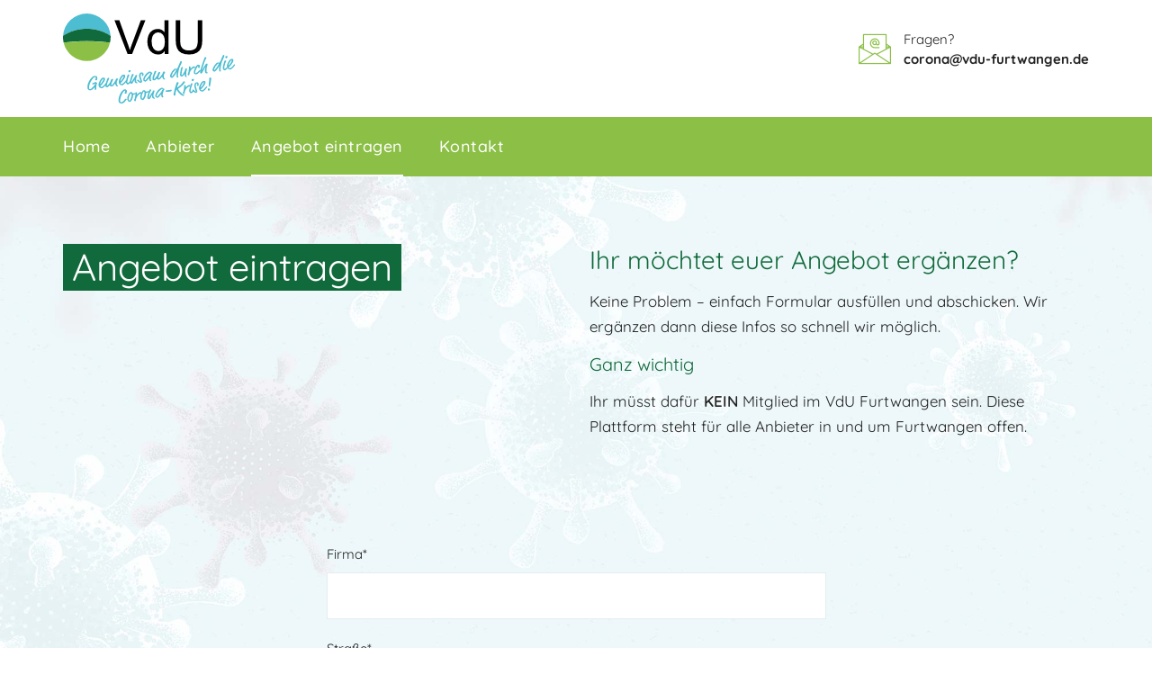

--- FILE ---
content_type: text/html; charset=utf-8
request_url: https://corona.vdu-furtwangen.de/angebot-eintragen/
body_size: 4170
content:
<!DOCTYPE html>
<html lang="de">
<head>
<meta charset="utf-8">

<title>Angebot eintragen - Gemeinsam durch Corona – VdU Furtwangen</title>
<link rel="canonical" href="https://corona.vdu-furtwangen.de/angebot-eintragen/" />
<meta name="description" content="" />
<meta name="robots" content="index, follow, noarchive" />
<meta property="og:locale" content="de_de" />
<meta property="og:type" content="website" />
<meta property="og:title" content="Angebot eintragen - Gemeinsam durch Corona – VdU Furtwangen" />
<meta property="og:description" content="" />
<meta property="og:url" content="https://corona.vdu-furtwangen.de/" />
<meta property="og:site_name" content="Angebot eintragen - Gemeinsam durch Corona – VdU Furtwangen" />
<meta property="og:image" content="https://corona.vdu-furtwangen.de/resources/images/main-slider/banner-3.jpg"/>

<!-- Stylesheets -->
<link href="/resources/css/bootstrap.1601491550.css" rel="stylesheet">
<link href="/resources/css/style.1600977779.css" rel="stylesheet">
<link href="/resources/css/responsive.1600977633.css" rel="stylesheet">
<link href="/resources/css/custom.1604234172.css" rel="stylesheet">

<!-- Icons -->
<link rel="shortcut icon" href="/resources/favicons/favicon.ico" type="image/x-icon" />
<link rel="icon" type="image/x-icon" href="/resources/favicons/favicon.ico">
<link rel="apple-touch-icon" href="/resources/favicons/apple-touch-icon.png"  />
<link rel="apple-touch-icon" href="/resources/favicons/apple-touch-icon-precomposed.png"  />
<link rel="apple-touch-icon" sizes="72x72" href="/resources/favicons/apple-touch-icon-72x72.png"  />
<link rel="apple-touch-icon" sizes="114x114" href="/resources/favicons/apple-touch-icon-114x114.png"  />
<link rel="apple-touch-icon" sizes="144x144" href="/resources/favicons/apple-touch-icon-144x144.png"  />

<!-- Responsive Settings -->
<meta http-equiv="X-UA-Compatible" content="IE=edge">
<meta name="viewport" content="width=device-width, initial-scale=1.0, maximum-scale=1.0, user-scalable=0">
<!--[if lt IE 9]><script src="https://cdnjs.cloudflare.com/ajax/libs/html5shiv/3.7.3/html5shiv.js"></script><![endif]-->
<!--[if lt IE 9]><script src="js/respond.js"></script><![endif]-->
<link rel="stylesheet" href="/assets/addons/emailobfuscator/emailobfuscator.css?v=3.0.0"></head>

<body>

<div class="page-wrapper">

    <!-- Main Header -->
    <header class="main-header header-style-two">

        <!-- Header Upper -->
        <div class="header-upper">
            <div class="auto-container">
                <div class="inner-container clearfix">
                    <!--Logo-->
                    <div class="logo-box">
                        <div class="logo"><a href="/" title="Zur Startseite"><img src="/resources/images/vdu-furtwangen-logo-corona.svg" alt="VdU Furtwangen – Gemeinsam durch die Corona-Krise" title="VdU Furtwangen – Gemeinsam durch die Corona-Krise"></a></div>
                    </div>
                    <div class="right-info clearfix">
                        <!--Info-->
                        <div class="info clearfix"> 
                            <!--Info Block-->
                            <div class="info-block">
                                <div class="icon-box">
                                    <span class="flaticon-email"></span>
                                </div>
                                <div class="info-text">
                                    <span>Fragen?</span>
                                    <a href="javascript:decryptUnicorn(pbeban|iqh-shegjnatra.qr)"><strong>corona<span class=unicorn><span>_at_</span></span>vdu-furtwangen.de</strong></a>
                                </div>
                            </div>
                        </div>
                    </div>
                </div>
            </div>
        </div>
        <!--End Header Upper-->

        <div class="header-lower">
            <div class="auto-container">
                <div class="nav-box clearfix">
                    <div class="nav-outer clearfix">
                        <!--Mobile Navigation Toggler-->
                        <div class="mobile-nav-toggler"><span class="icon flaticon-menu-1"></span></div>

                        <!-- Main Menu -->
                        <nav class="main-menu navbar-expand-md navbar-light">
                            <div class="collapse navbar-collapse show clearfix" id="navbarSupportedContent">
                                <ul class="navigation clearfix"><li><a href="/">Home</a></li><li><a href="/anbieter/">Anbieter</a></li><li class="current active"><a href="/angebot-eintragen/">Angebot eintragen</a></li><li><a href="/kontakt/">Kontakt</a></li></ul>
                            </div>
                        </nav>
                    </div>

                </div>
            </div>
        </div>

        <!-- Sticky Header  -->
        <div class="sticky-header">
            <div class="auto-container clearfix">
                <!--Logo-->
                <div class="logo pull-left">
                    <a href="/" title=""><img src="/resources/images/vdu-furtwangen-logo-corona.svg" alt="Zur Startseite" title="Zur Startseite"></a>
                </div>
                <!--Right Col-->
                <div class="pull-right">
                    <!-- Main Menu -->
                    <nav class="main-menu clearfix">
                        <!--Keep This Empty / Menu will come through Javascript-->
                    </nav><!-- Main Menu End-->
                </div>
            </div>
        </div><!-- End Sticky Menu -->

        <!-- Mobile Menu  -->
        <div class="mobile-menu">
            <div class="menu-backdrop"></div>
            <div class="close-btn"><span class="icon flaticon-targeting-cross"></span></div>
            
            <nav class="menu-box">
                <div class="nav-logo"><a href="/"><img src="/resources/images/vdu-furtwangen-logo-corona.svg" alt="Zur Startseite" title="Zur Startseite"></a></div>
                <div class="menu-outer"><!--Here Menu Will Come Automatically Via Javascript / Same Menu as in Header--></div>
            </nav>
        </div><!-- End Mobile Menu -->
    </header>
    <!-- End Main Header -->

    
    <div  class="about-section ">
      <div class="auto-container">
        <div class="row">
          
      <div class="col-12 col-sm-6 " >
        <h1 class="ueberschrift">Angebot eintragen</h1>

      </div>
      <div class="col-12 col-sm-6 " >
        <div class="text"><h2>Ihr möchtet euer Angebot ergänzen?&nbsp;</h2><p>Keine Problem – einfach Formular ausfüllen und abschicken. Wir ergänzen dann diese Infos so schnell wir möglich.&nbsp;</p>
<h3>Ganz wichtig</h3>
<p>Ihr müsst dafür&nbsp;<strong>KEIN</strong>&nbsp;Mitglied im VdU Furtwangen sein.&nbsp;Diese Plattform steht für alle Anbieter in und um Furtwangen offen.
</p></div>

      </div>

        </div>
      </div>
   </div>
  
<div class="about-section ">
      <div class="auto-container">
        <div class="row">
          
      <div class="col-12 col-sm-3 ">
        
      </div>
      <div class="col-12 col-sm-6 ">

<div id="rex-yform" class="default-form contact-form">

    <form action="/angebot-eintragen/" method="post" id="formular" class="rex-yform" enctype="multipart/form-data">
        
        <div class="form-group" id="yform-formular-firma">
        <label class="control-label" for="yform-formular-field-0">Firma*</label>
        <input class="form-control" name="FORM[formular][0]" type="text" id="yform-formular-field-0" value="" />
        </div>
<div class="form-group" id="yform-formular-strasse">
        <label class="control-label" for="yform-formular-field-1">Straße*</label>
        <input class="form-control" name="FORM[formular][1]" type="text" id="yform-formular-field-1" value="" />
        </div>
<div class="form-group" id="yform-formular-plz">
        <label class="control-label" for="yform-formular-field-2">PLZ*</label>
        <input class="form-control" name="FORM[formular][2]" type="text" id="yform-formular-field-2" value="" />
        </div>
<div class="form-group" id="yform-formular-ort">
        <label class="control-label" for="yform-formular-field-3">Ort*</label>
        <input class="form-control" name="FORM[formular][3]" type="text" id="yform-formular-field-3" value="" />
        </div>
<div class="form-group" id="yform-formular-telefon">
        <label class="control-label" for="yform-formular-field-4">Telefon für Bestellungen*</label>
        <input class="form-control" name="FORM[formular][4]" type="text" id="yform-formular-field-4" value="" />
        </div>
<div class="form-group" id="yform-formular-xmail">
        <label class="control-label" for="yform-formular-field-5">E-Mail*</label>
        <input class="form-control" name="FORM[formular][5]" type="email" id="yform-formular-field-5" value="" />
        </div>
<div class="form-group" id="yform-formular-spammail">
        <label class="control-label" for="yform-formular-field-6">E-Mail</label>
        <input class="form-control" name="FORM[formular][6]" type="email" id="yform-formular-field-6" value="" />
        </div>
<div class="form-group" id="yform-formular-partner">
        <label class="control-label" for="yform-formular-field-7">Ansprechpartner</label>
        <input class="form-control" name="FORM[formular][7]" type="text" id="yform-formular-field-7" value="" />
        </div>
<div class="form-group" id="yform-formular-zeiten">
        <label class="control-label" for="yform-formular-field-8">Geschäftszeiten für Bestellannahme</label>
        <input class="form-control" name="FORM[formular][8]" type="text" id="yform-formular-field-8" value="" />
        </div>
<div class="form-group" id="yform-formular-webseite">
        <label class="control-label" for="yform-formular-field-9">Webseite</label>
        <input class="form-control" name="FORM[formular][9]" type="text" id="yform-formular-field-9" value="" />
        </div>
<div class="form-group" id="yform-formular-shop">
        <label class="control-label" for="yform-formular-field-10">Online-Shop</label>
        <input class="form-control" name="FORM[formular][10]" type="text" id="yform-formular-field-10" value="" />
        </div>
<div class="form-group" id="yform-formular-facebook">
        <label class="control-label" for="yform-formular-field-11">Facebook-Seite</label>
        <input class="form-control" name="FORM[formular][11]" type="text" id="yform-formular-field-11" value="" />
        </div>
<div class="form-group" id="yform-formular-instagram">
        <label class="control-label" for="yform-formular-field-12">Instagram-Seite</label>
        <input class="form-control" name="FORM[formular][12]" type="text" id="yform-formular-field-12" value="" />
        </div>
<div class="form-check-group" id="yform-formular-art"><label class="control-label" for="yform-formular-field-13">Art des Angebots*</label><div class="checkbox"><label><input value="Lieferdienst" id="yform-formular-field-13-lieferdienst" name="FORM[formular][13][]" type="checkbox" /><i class="form-helper"></i>Lieferdienst</label></div><div class="checkbox"><label><input value="Abholung an der Unternehmensadresse" id="yform-formular-field-13-abholung-an-der-unternehmensadresse" name="FORM[formular][13][]" type="checkbox" /><i class="form-helper"></i>Abholung an der Unternehmensadresse</label></div><div class="checkbox"><label><input value="Regulär geöffnet" id="yform-formular-field-13-regulaer-geoeffnet" name="FORM[formular][13][]" type="checkbox" /><i class="form-helper"></i>Regulär geöffnet</label></div></div><div class="form-check-group" id="yform-formular-zahlen"><label class="control-label" for="yform-formular-field-14">Bezahlmöglichkeiten*</label><div class="checkbox"><label><input value="Barzahlung" id="yform-formular-field-14-barzahlung" name="FORM[formular][14][]" type="checkbox" /><i class="form-helper"></i>Barzahlung</label></div><div class="checkbox"><label><input value="EC-Karte" id="yform-formular-field-14-ec-karte" name="FORM[formular][14][]" type="checkbox" /><i class="form-helper"></i>EC-Karte</label></div><div class="checkbox"><label><input value="Kreditkarte" id="yform-formular-field-14-kreditkarte" name="FORM[formular][14][]" type="checkbox" /><i class="form-helper"></i>Kreditkarte</label></div><div class="checkbox"><label><input value="PayPal" id="yform-formular-field-14-paypal" name="FORM[formular][14][]" type="checkbox" /><i class="form-helper"></i>PayPal</label></div><div class="checkbox"><label><input value="Rechnung" id="yform-formular-field-14-rechnung" name="FORM[formular][14][]" type="checkbox" /><i class="form-helper"></i>Rechnung</label></div><div class="checkbox"><label><input value="Vorab-Überweisung" id="yform-formular-field-14-vorab-ueberweisung" name="FORM[formular][14][]" type="checkbox" /><i class="form-helper"></i>Vorab-Überweisung</label></div><div class="checkbox"><label><input value="Furtwanger City Gutschein" id="yform-formular-field-14-furtwanger-city-gutschein" name="FORM[formular][14][]" type="checkbox" /><i class="form-helper"></i>Furtwanger City Gutschein</label></div></div><div class="form-group" id="yform-formular-sortiment">
<label class="control-label" for="yform-formular-field-15">Sortiment/Leistungen</label>
<textarea class="form-control" name="FORM[formular][15]" id="yform-formular-field-15" rows="10"></textarea></div><div class="form-group" id="yform-formular-freitext">
<label class="control-label" for="yform-formular-field-16">Weitere Informationen</label>
<textarea class="form-control" name="FORM[formular][16]" id="yform-formular-field-16" rows="10"></textarea></div><p><strong>Hier hast du die Möglichkeit, uns eine Speisekarte oder ähnliches als Datei (pdf oder jpg) zuzuschicken, die ebenfalls veröffentlicht wird.</br>Die Größe ist auf 2 MB pro Datei begrenzt.</strong></p>
<div class="form-group formmediafile">
    <label for="yform-formular-field-18">Datei 1</label>
    <input type="file" id="yform-formular-field-18" name="file_023bd9838c3be5855115caa1b359fd68" accept=".pdf,.jpg" />
        <input type="hidden" name="FORM[formular][18]" value="" />
    </div>

<div class="form-group formmediafile">
    <label for="yform-formular-field-19">Datei 2</label>
    <input type="file" id="yform-formular-field-19" name="file_d5504292552559edcc8e2f9ea8bbd599" accept=".pdf,.jpg" />
        <input type="hidden" name="FORM[formular][19]" value="" />
    </div>

<div class="form-group formmediafile">
    <label for="yform-formular-field-20">Datei 3</label>
    <input type="file" id="yform-formular-field-20" name="file_865f766d2f870564e401abb6c4aff90a" accept=".pdf,.jpg" />
        <input type="hidden" name="FORM[formular][20]" value="" />
    </div>
<p>Wir vom VdU Furtwangen nehmen den Datenschutz ernst. Unsere Hinweise zum Datenschutz kannst du unter <a href="/datenschutz/" target="_blank">https://corona.vdu-furtwangen.de/datenschutz/</a> einsehen.</p><div class="checkbox formcheckbox" id="yform-formular-accept">
    <label>
        <input type="checkbox" id="yform-formular-field-22" name="FORM[formular][22]" value="1" />
        <i class="form-helper"></i>
        Ich stimme zu, dass meine Angaben für den Eintrag auf dieser Webseite elektronisch verarbeitet werden.    </label>
    </div>


<div class="form-group form-captcha">
    <label class="control-label" for="yform-formular-field-34">Bitte trage das Ergebnis der Aufgabe in das dafür vorgesehene Feld ein.</label>
    <div class="input-group">
        <span class="input-group-addon"><img id="yform-formular-field-34-captcha" src="/angebot-eintragen/?captcha_calc=show&17695727230.199172001769572723" onclick="javascript:this.src='/angebot-eintragen/?captcha_calc=show&17695727230.199172001769572723&'+Math.random();" alt="CAPTCHA" /></span>
        <input class="form-control" type="text" name="FORM[formular][34]" id="yform-formular-field-34" value="" maxlength="5" size="5" />
        <span class="input-group-btn"><a class="btn btn-default" href="javascript:void();" onclick="document.getElementById('yform-formular-field-34-captcha').src='/angebot-eintragen/?captcha_calc=show&17695727230.199172001769572723&'+Math.random(); return false;">Reload</a></span>
    </div>
    </div>
<button class="btn theme-btn btn-style-two" type="submit" name="FORM[formular][35]" id="yform-formular-field-35-daten_versenden" value="Daten versenden">Daten versenden</button><input type="hidden" name="FORM[formular][42]" id="yform-formular-_csrf_token" value="Q6nirW-6qrXJfekkYVrMKnLsYZGynqQufom4ea2ki0k" />

        
                                    <input type="hidden" name="FORM[formular][send]" value="1" />
                    
    </form>
</div>

      </div>
      <div class="col-12 col-sm-3 ">
        
      </div>

        </div>
      </div>
   </div>

    <!-- Main Footer -->
    <footer class="main-footer">
        <div class="top-pattern-layer-dark"></div>
        
        <!-- Footer Bottom -->
        <div class="footer-bottom">
            <div class="auto-container">
                <div class="inner">
                    <div class="copyright">Copyright &copy; <script type="text/javascript">document.write(new Date().getFullYear())</script> <a href="/">VdU Furtwangen</a>. All Rights Reserved. Design und Umsetzung by <a href="http://www.concept-check.de/" target="_blank">Concept Check – Antje Jäger</a><br>
          <a href="/impressum/">Impressum</a> | <a href="/datenschutz/">Datenschutz</a></div>
                </div>
            </div>
        </div>
        
    </footer>

</div>
<!--End pagewrapper-->

<!--Scripts--> 
<script type="text/javascript" src="/resources/js/jquery.1600977666.js"></script>
<script type="text/javascript" src="/resources/js/popper.min.1601491571.js"></script>
<script type="text/javascript" src="/resources/js/bootstrap.min.1601491587.js"></script>
<script type="text/javascript" src="/resources/js/jquery-ui.1600977669.js"></script>
<script type="text/javascript" src="/resources/js/jquery.fancybox.1600977665.js"></script>
<script type="text/javascript" src="/resources/js/owl.1600977662.js"></script>
<script type="text/javascript" src="/resources/js/scrollbar.1600977665.js"></script>
<script type="text/javascript" src="/resources/js/validate.1600977665.js"></script>
<script type="text/javascript" src="/resources/js/appear.1600977663.js"></script>
<script type="text/javascript" src="/resources/js/wow.1600977663.js"></script>
<script type="text/javascript" src="/resources/js/appear.1600977663.js"></script>
<script type="text/javascript" src="/resources/js/wow.1600977663.js"></script>
<script type="text/javascript" src="/resources/js/custom-script.1600977663.js"></script>

<script src="/assets/addons/emailobfuscator/emailobfuscator.js?v=3.0.0"></script></body>
</html>

--- FILE ---
content_type: text/css
request_url: https://corona.vdu-furtwangen.de/resources/css/style.1600977779.css
body_size: 16896
content:
/* Zentec - Business and Consulting HTML Template  */

/*** 

====================================================================
			Fonts
====================================================================

 ***/

/*
	font-family: 'Quicksand', sans-serif;
*/

@import url('owl.css');
@import url('fontawesome-all.css');
@import url('simple-line-icons.css');
@import url('themify-icons.css');
@import url('flaticon.css');
@import url('animate.css');
@import url('jquery-ui.css');
@import url('jquery.fancybox.min.css');
@import url('scrollbar.css');
@import url('hover.css');
@import url('custom-animate.css');

/*** 

====================================================================
	Reset
====================================================================

 ***/

*{
	margin:0px;
	padding:0px;
	border:none;
	outline:none;
	font-size: 100%;
	line-height: inherit;
}

/*** 

====================================================================
	Global Settings
====================================================================

 ***/

body {
	
	font-size:15px;
	color:#666666;
	line-height:1.7em;
	font-weight:400;
	background:#ffffff;
	-webkit-font-smoothing: antialiased;
	-moz-font-smoothing: antialiased;
	font-family: 'Quicksand', sans-serif;
}

a{
	text-decoration:none;
	cursor:pointer;
	color: #8bbf45;
}

.theme_color{
	color:#8bbf45;
}

a:hover,
a:focus,
a:visited,
a:active,
button:active{
	text-decoration:none;
	outline:none;
}

h1,h2,h3,h4,h5,h6 {
	position:relative;
	font-weight:normal;
	margin:0px 0px 15px;
	background:none;
	line-height:1.25em;
	font-family: 'Quicksand', cursive;
}

h1{
	font-size: 60px;
}

h2{
	font-size: 44px;
}

h3{
	font-size: 22px;
}

h4{
	font-size: 18px;
}

h5{
	font-size: 14px;
}

h6{
	font-size: 10px;
}

input,select,button{
	font-family: 'Quicksand', sans-serif;
}

textarea{
	overflow:hidden;
	resize: none;	
}

button{
	outline: none !important;
	cursor: pointer;
}

p{
	font-size: 15px;
	line-height: 1.7em;
	font-weight: 400;
	margin: 0 0 15px;
}

.text{
	font-size: 15px;
	line-height: 1.7em;
	font-weight: 400;
	margin: 0 0;
}

::-webkit-input-placeholder{color: inherit;}
::-moz-input-placeholder{color: inherit;}
::-ms-input-placeholder{color: inherit;}

.page-wrapper{
	position:relative;
	margin:0 auto;
	width:100%;
	min-width:300px;
	z-index: 9;
	overflow: hidden;
}

.auto-container{
	position:static;
	max-width:1170px;
	padding:0px 15px;
	margin:0 auto;
}

ul,li{
	list-style:none;
	padding:0px;
	margin:0px;	
}

figure{
	margin-bottom: 0;
}

.theme-btn{
	display:inline-block;
	-webkit-transition:all 0.3s ease;
	-moz-transition:all 0.3s ease;
	-ms-transition:all 0.3s ease;
	-o-transition:all 0.3s ease;
	transition:all 0.3s ease;
}

.theme-btn i{
	position: relative;
	display: inline-block;
	font-size: 14px;
	margin-left: 3px;
}

.centered{
	text-align:center !important;
}

/*Btn Style One*/

.btn-style-one{
	position: relative;
	display: inline-block;
	text-transform:capitalize;
	border-radius:0px;
	overflow:hidden;
	transition:all 0.3s ease;
	-moz-transition:all 0.3s ease;
	-webkit-transition:all 0.3s ease;
	-ms-transition:all 0.3s ease;
	-o-transition:all 0.3s ease;
}

.btn-style-one .btn-title{
	position: relative;
	display:block;
	font-size: 16px;
	line-height: 30px;
	color: #ffffff;
	font-weight: 700;
	padding: 15px 40px;
	background: #8bbf45;
	border-radius:0px;
	z-index:1;
	transition:all 0.3s ease;
	-moz-transition:all 0.3s ease;
	-webkit-transition:all 0.3s ease;
	-ms-transition:all 0.3s ease;
	-o-transition:all 0.3s ease;
}

.btn-style-one:hover .btn-title{
	background: #222222;
	color: #ffffff;
}

/*Btn Style Two*/

.btn-style-two{
	position: relative;
	display: inline-block;
	text-transform:capitalize;
	border-radius:0px;
	overflow:hidden;
	transition:all 0.3s ease;
	-moz-transition:all 0.3s ease;
	-webkit-transition:all 0.3s ease;
	-ms-transition:all 0.3s ease;
	-o-transition:all 0.3s ease;
}

.btn-style-two .btn-title{
	position: relative;
	display:block;
	font-size: 16px;
	line-height: 30px;
	color: #ffffff;
	font-weight: 700;
	padding: 15px 40px;
	background: #116a3b;
	border-radius:0px;
	z-index:1;
	transition:all 0.3s ease;
	-moz-transition:all 0.3s ease;
	-webkit-transition:all 0.3s ease;
	-ms-transition:all 0.3s ease;
	-o-transition:all 0.3s ease;
}

.btn-style-two:hover .btn-title{
	background: #222222;
	color: #ffffff;
}

.pull-right{
	float: right;
}

.pull-left{
	float: left;
}

.preloader{ 
	position:fixed; 
	left:0px; 
	top:0px; 
	width:100%; 
	height:100%; 
	z-index:999999; 
	background-color:rgba(0,0,0,0);
} 

.preloader .icon{ 
	position:fixed; 
	left:0px; 
	top:0px; 
	width:100%; 
	height:100%; 
	z-index:5; 
	background-color:rgba(0,0,0,0); 
	background-position:center center; 
	background-repeat:no-repeat; 
	background-image:url(../images/icons/preloader.svg);
	-webkit-transition: all 200ms ease;
	-moz-transition: all 200ms ease;
	-ms-transition: all 200ms ease;
	-o-transition: all 200ms ease;
	transition: all 200ms ease;
} 

.page-loaded .preloader .icon{
	opacity:0; 
}

.preloader:before{
	content:'';
	position:absolute;
	left:0;
	top:0;
	width:51%;
	height:100%;
	background:#ffffff;
	z-index:0; 
	-webkit-transform:translateX(0%);
	-ms-transform:translateX(0%);
	transform:translateX(0%);
	-webkit-transition: all 800ms ease;
	-moz-transition: all 800ms ease;
	-ms-transition: all 800ms ease;
	-o-transition: all 800ms ease;
	transition: all 800ms ease;
}

.page-loaded .preloader:before{
	-webkit-transform:translateX(-101%);
	-ms-transform:translateX(-101%);
	transform:translateX(-101%);
}

.preloader:after{
	content:'';
	position:absolute;
	right:0;
	top:0;
	width:51%;
	height:100%;
	background:#ffffff;
	z-index:2; 
	-webkit-transform:translateX(0%);
	-ms-transform:translateX(0%);
	transform:translateX(0%);
	-webkit-transition: all 800ms ease;
	-moz-transition: all 800ms ease;
	-ms-transition: all 800ms ease;
	-o-transition: all 800ms ease;
	transition: all 800ms ease;
}

.page-loaded .preloader:after{
	-webkit-transform:translateX(101%);
	-ms-transform:translateX(101%);
	transform:translateX(101%);
}

img{
	display:inline-block;
	max-width:100%;
	height:auto;	
}

.dropdown-toggle::after{
	display: none;
}

.fa{
	line-height: inherit;
}

/*** 

====================================================================
	Scroll To Top style
====================================================================

***/

.scroll-to-top{
	position:fixed;
	right:20px;
	bottom:20px;
	width:54px;
	height:54px;
	color:#ffffff;
	font-size:30px;
	line-height:54px;
	text-align:center;
	z-index:100;
	cursor:pointer;
	background:#25283a;
	border-radius: 0px;
	margin-left:-26px;
	display:none;
	-webkit-transition:all 300ms ease;
	-moz-transition:all 300ms ease;
	-ms-transition:all 300ms ease;
	-o-transition:all 300ms ease;
	transition:all 300ms ease;
}

.scroll-to-top:hover{
	color:#ffffff;
	-webkit-box-shadow:2px 2px 0px #25283a;
	-ms-box-shadow:2px 2px 0px #25283a;
	box-shadow:2px 2px 0px #25283a;
}


/*** 

====================================================================
	Main Header style / Header Style One
====================================================================

***/

.main-header{
	position: relative;
	display: block;
	width: 100%;
	z-index: 9999;
	background:none;
}

.header-top{
	position: relative;
}

.header-top .inner{
	position:relative;
}

.main-header .header-top .top-left{
	position: relative;
	float: left;
}

.main-header .header-top .top-right{
	position: relative;
	float: right;
}

.header-top-one{
	background: none;
	padding: 15px 0px;
	border-bottom: 1px solid #e2eef2;
	line-height: 24px;
	background: #f9f9f9;
	background: -webkit-linear-gradient(bottom,#f9f9f9,#ffffff);
}

.header-top-one .top-text{
	position: relative;
	color: #222222;
}

.header-top-one .info{
	position:relative;
	float: left;
}

.header-top-one .info li{
	position: relative;
	float: left;
	margin-left: 30px;
}

.header-top-one .info li a{
	color: #222222;
}

.header-top-one .info li .icon{
	position: relative;
	top: -1px;
	display: inline-block;
	vertical-align: middle;
	font-size: 17px;
	color: #116a3b;
	padding-right: 8px;
}

.header-top-one .info li a:hover{
	text-decoration: underline;
	color: #8bbf45;
}

.header-top-one .language{
	position:relative;
	float: left;
	margin-left: 30px;
	z-index: 5;
}

.header-top-one .language .lang-btn{
	position: relative;
	display: block;
	line-height: 24px;
	font-size: 15px;
	text-transform: uppercase;
	font-weight: 700;
	line-height: 24px;
	cursor: pointer;
}

.header-top-one .language .lang-btn .flag{
	position: relative;
	top: -1px;
	display: inline-block;
	vertical-align: middle;
	padding-right: 5px;
}

.header-top-one .language .lang-btn .txt{
	position: relative;
	display: inline-block;
	vertical-align: middle;
}

.header-top-one .language .lang-btn .arrow{
	position: relative;
	display: inline-block;
	vertical-align: middle;
	padding-left: 4px;
	font-size: 12px;
}

.header-top-one .language .lang-btn:before{
	content: '';
	position: absolute;
	left: 0;
	top: 100%;
	width: 100%;
	height: 16px;
}

.header-top-one .language .lang-dropdown{
	position: absolute;
	right: 0;
	top: 100%;
	margin-top: 16px;
	width: 150px;
	background: #ffffff;
	border: 1px solid #f0f0f0;
	border-top: 2px solid #8bbf45;
	opacity: 0;
	visibility: hidden;
	-webkit-transform: translateY(20px);
	-ms-transform: translateY(20px);
	transform: translateY(20px);
	-webkit-transition: all 300ms linear;
	-ms-transition: all 300ms linear;
	transition: all 300ms linear;
}

.header-top-one .language:hover .lang-dropdown{
	opacity: 1;
	visibility: visible;
	-webkit-transform: translateY(0px);
	-ms-transform: translateY(0px);
	transform: translateY(0px);
}

.header-top-one .language .lang-dropdown li{
	position: relative;
	display: block;
	border-bottom: 1px solid #f0f0f0;
}

.header-top-one .language .lang-dropdown li:last-child{
	border: none;
}

.header-top-one .language .lang-dropdown li a{
	position: relative;
	display: block;
	padding: 5px 15px;
	font-size: 14px;
	line-height: 24px;
	color: #222222;
}

.header-top-one .language .lang-dropdown li a:hover{
	text-decoration: underline;
	color: #8bbf45;
}

/*=== Header Main Box ===*/

.main-header .header-upper{
	position:relative;
	display: block;
	z-index: 1;
}

.header-style-one .header-upper .inner-container{
	position:relative;	
}

.main-header .header-upper{
	position:relative;
	background: #ffffff;
}

.main-header .header-upper .logo-box{
	position: relative;
	float:left;
	padding: 15px 0px;
	z-index:10;
}

.main-header .header-upper .logo-box .logo{
	position: relative;
	display:block;
}

.main-header .header-upper .logo-box .logo img{
	position: relative;
	display: inline-block;
	max-width: 100%;
	max-height: 80px;
	z-index:1;
}

.main-header .header-upper .right-nav{
	position: relative;
	float: right;
}

.main-header .search-btn{
	position:relative;
	float:left;
	margin-top: 40px;
	margin-left: 40px;
}

.main-header .search-btn button{
	position: relative;
	display: block;
	padding: 0;
	margin: 0;
	background: none;
	line-height: 30px;
	color: #222222;
	cursor: pointer;
}

.main-header .search-btn button .fa{
	vertical-align: middle;
}

.main-header .nav-outer{
	position: relative;
	float: left;
	z-index:1;
}

.main-header .nav-outer .main-menu{
	position:relative;
}

.main-menu .navbar-collapse{
	padding:0px;
	display:block !important;
}

.main-menu .navigation{
	position:relative;
	margin:0px;
	font-family: 'Quicksand', sans-serif;
}

.main-menu .navigation > li{
	position:relative;
	float:left;
	padding:25px 0px;
	margin-right: 40px;
	-webkit-transition:all 300ms ease;
	-moz-transition:all 300ms ease;
	-ms-transition:all 300ms ease;
	-o-transition:all 300ms ease;
	transition:all 300ms ease;
}

.main-menu .navigation > li:last-child{
	margin-right:0px;
}

.main-menu .navigation > li:last-child:after{
	display: none;
}

.main-menu .navigation > li > a{
	position:relative;
	display:block;
	text-align:center;
	font-size:16px;
	line-height:30.4px;
	font-weight:700;
	text-transform:capitalize;
	letter-spacing: 0.03em;
	color:#222222;
	padding:15px 0px;
	opacity:1;
	-webkit-transition:all 300ms ease;
	-moz-transition:all 300ms ease;
	-ms-transition:all 300ms ease;
	-o-transition:all 300ms ease;
	transition:all 300ms ease;
}

.main-menu .navigation > li:before{
	position:absolute;
	content:'';
	left:0px;
	bottom:0px;
	width:0px;
	border-bottom: 2px solid #8bbf45;
	-webkit-transition:all 300ms ease;
	-moz-transition:all 300ms ease;
	-ms-transition:all 300ms ease;
	-o-transition:all 300ms ease;
	transition:all 300ms ease;
}

.sticky-header .main-menu .navigation > li:before{
	display:none;
}

.main-menu .navigation > li:hover:before,
.main-menu .navigation > li.current:before{
	width:100%;
}

.main-menu .navigation > li:hover > a,
.main-menu .navigation > li.current > a{
	color: #8bbf45;
}

.sticky-header .main-menu .navigation > li:hover > a,
.sticky-header .main-menu .navigation > li.current > a{
	color: #8bbf45;
}

.sticky-header .main-menu .navigation > li.dropdown{
	padding-right:0px;	
}

.main-menu .navigation > li > ul{
	position:absolute;
	left:0px;
	top:100%;
	width:240px;
	z-index:100;
	display:none;
	background:#ffffff;
	padding: 12px 0px;
	border-top: 2px solid #116a3b;
	-ms-transform: translateY(20px);
	transform: translateY(20px);
	transition:all 300ms ease;
	-moz-transition:all 300ms ease;
	-webkit-transition:all 300ms ease;
	-ms-transition:all 300ms ease;
	-o-transition:all 300ms ease;
	-webkit-box-shadow:2px 2px 5px 1px rgba(0,0,0,0.05),-2px 0px 5px 1px rgba(0,0,0,0.05);
	-ms-box-shadow:2px 2px 5px 1px rgba(0,0,0,0.05),-2px 0px 5px 1px rgba(0,0,0,0.05);
	-o-box-shadow:2px 2px 5px 1px rgba(0,0,0,0.05),-2px 0px 5px 1px rgba(0,0,0,0.05);
	-moz-box-shadow:2px 2px 5px 1px rgba(0,0,0,0.05),-2px 0px 5px 1px rgba(0,0,0,0.05);
	box-shadow:2px 2px 5px 1px rgba(0,0,0,0.05),-2px 0px 5px 1px rgba(0,0,0,0.05);
}

.main-menu .navigation > li > ul.from-right{
	left:auto;
	right:0px;	
}

.main-menu .navigation > li > ul > li{
	position:relative;
	padding: 0px 30px;
	width:100%;
}

.main-menu .navigation > li > ul > li > a{
	position:relative;
	display:block;
	padding:10px 0px;
	line-height:24px;
	font-weight:700;
	font-size:15px;
	color:#116a3b;
	text-align:left;
	text-transform:capitalize;
	border-bottom:1px solid rgba(0,0,0,0.10);
	transition:all 300ms ease;
	-moz-transition:all 300ms ease;
	-webkit-transition:all 300ms ease;
	-ms-transition:all 300ms ease;
	-o-transition:all 300ms ease;
}

.main-menu .navigation > li > ul > li:last-child > a{
	border-bottom:none;	
}

.main-menu .navigation > li > ul > li:hover > a{
	color:#8bbf45;
}

.main-menu .navigation > li > ul > li > ul{
	position:absolute;
	left:100%;
	top:0;
	width:240px;
	z-index:100;
	display:none;
	background:#ffffff;
	padding: 12px 0px;
	border-top: 2px solid #116a3b;
	-ms-transform: translateY(20px);
	transform: translateY(20px);
	transition:all 300ms ease;
	-moz-transition:all 300ms ease;
	-webkit-transition:all 300ms ease;
	-ms-transition:all 300ms ease;
	-o-transition:all 300ms ease;
	-webkit-box-shadow:2px 2px 5px 1px rgba(0,0,0,0.05),-2px 0px 5px 1px rgba(0,0,0,0.05);
	-ms-box-shadow:2px 2px 5px 1px rgba(0,0,0,0.05),-2px 0px 5px 1px rgba(0,0,0,0.05);
	-o-box-shadow:2px 2px 5px 1px rgba(0,0,0,0.05),-2px 0px 5px 1px rgba(0,0,0,0.05);
	-moz-box-shadow:2px 2px 5px 1px rgba(0,0,0,0.05),-2px 0px 5px 1px rgba(0,0,0,0.05);
	box-shadow:2px 2px 5px 1px rgba(0,0,0,0.05),-2px 0px 5px 1px rgba(0,0,0,0.05);
}

.main-menu .navigation > li > ul > li > ul > li{
	position:relative;
	padding: 0px 30px;
	width:100%;
}

.main-menu .navigation > li > ul > li  > ul > li > a{
    position:relative;
	display:block;
	padding:10px 0px;
	line-height:24px;
	font-weight:700;
	font-size:15px;
	color:#116a3b;
	text-align:left;
	text-transform:capitalize;
	border-bottom:1px solid rgba(0,0,0,0.10);
	transition:all 300ms ease;
	-moz-transition:all 300ms ease;
	-webkit-transition:all 300ms ease;
	-ms-transition:all 300ms ease;
	-o-transition:all 300ms ease;
}

.main-menu .navigation > li > ul > li > ul > li:last-child > a{
	border-bottom:none;	
}

.main-menu .navigation > li > ul > li  > ul > li > a:hover{
	color:#8bbf45;
}

.main-menu .navigation > li > ul > li.dropdown > a:after{
	font-family: 'Font Awesome 5 Free';
	content: "\f105";
	position:absolute;
	right:0px;
	top:11px;
	display:block;
	line-height:24px;
	font-size:16px;
	font-weight:900;
	z-index:5;	
}

.main-menu .navigation > li.dropdown:hover > ul{
	visibility:visible;
	opacity:1;
	-ms-transform: translateY(0px);
	transform: translateY(0px);
	transition:all 300ms ease;
	-moz-transition:all 300ms ease;
	-webkit-transition:all 500ms ease;
	-ms-transition:all 300ms ease;
	-o-transition:all 300ms ease;
}

.main-menu .navigation li > ul > li.dropdown:hover > ul{
	visibility:visible;
	opacity:1;
	-ms-transform: translateY(0px);
	transform: translateY(0px);
	transition:all 300ms ease;
	-moz-transition:all 300ms ease;
	-webkit-transition:all 500ms ease;
	-ms-transition:all 300ms ease;
	-o-transition:all 300ms ease;	
}

.main-menu .navigation li.dropdown .dropdown-btn{
	position:absolute;
	right:10px;
	top:8px;
	width:34px;
	height:30px;
	border:1px solid #ffffff;
	text-align:center;
	font-size:16px;
	line-height:26px;
	color:#ffffff;
	cursor:pointer;
	z-index:5;
	display:none;
}

/*** 

====================================================================
	Header Style Two
====================================================================

***/

.header-style-two{
	position: relative;
}

.main-header .header-upper .right-info{
	position: relative;
	float: right;
	padding-top: 33px;
}

.main-header .header-upper .info{
	position: relative;
	float: left;
}

.main-header .header-upper .info .info-block{
	position: relative;
	float: left;
	padding-left: 50px;
	min-height: 44px;
	margin-left: 55px;
}

.main-header .header-upper .info .info-block:before{
	content: '';
	position: absolute;
	left: -28px;
	top: 0px;
	height: 44px;
	border-left: 1px solid #f0f0f0;
}

.main-header .header-upper .info .info-block:first-child{
	margin-left: 0;
}

.main-header .header-upper .info .info-block:first-child:before{
	display: none;
}

.main-header .header-upper .info .info-block .icon-box{
	position: absolute;
	left: 0;
	top: 0px;
	width: 36px;
	height: 44px;
	font-size: 36px;
	color: #8bbf45;
	line-height: 44px;
}

.main-header .header-upper .info strong{
	position: relative;
	display: block;
	color: #222222;
	font-weight: 700;
}

.main-header .header-upper .info .info-text{
	position: relative;
	display: block;
	font-size: 15px;
	line-height: 22px;
}

.main-header .header-upper .info a{
	color: #222222;
}

.main-header .header-upper .info a:hover,
.main-header .header-upper .info a:hover strong{
	text-decoration: underline;
	color: #8bbf45;
}

.header-style-two .header-upper .lang-block{
	position: relative;
	float: left;
	margin-left: 55px;
	padding-top: 10px;
}

.header-style-two .header-upper .lang-block:before{
	content: '';
	position: absolute;
	left: -28px;
	top: 0px;
	height: 44px;
	border-left: 1px solid #f0f0f0;
}

.header-style-two .language{
	position:relative;
}

.header-style-two .language .lang-btn{
	position: relative;
	display: block;
	line-height: 24px;
	font-size: 15px;
	text-transform: uppercase;
	font-weight: 700;
	line-height: 24px;
	cursor: pointer;
}

.header-style-two .language .lang-btn .flag{
	position: relative;
	top: -1px;
	display: inline-block;
	vertical-align: middle;
	padding-right: 5px;
}

.header-style-two .language .lang-btn .txt{
	position: relative;
	display: inline-block;
	vertical-align: middle;
}

.header-style-two .language .lang-btn .arrow{
	position: relative;
	display: inline-block;
	vertical-align: middle;
	padding-left: 4px;
	font-size: 12px;
}

.header-style-two .language .lang-btn:before{
	content: '';
	position: absolute;
	left: 0;
	top: 100%;
	width: 100%;
	height: 16px;
}

.header-style-two .language .lang-dropdown{
	position: absolute;
	right: 0;
	top: 100%;
	margin-top: 16px;
	width: 150px;
	background: #ffffff;
	border: 1px solid #f0f0f0;
	border-top: 2px solid #8bbf45;
	opacity: 0;
	visibility: hidden;
	-webkit-transform: translateY(20px);
	-ms-transform: translateY(20px);
	transform: translateY(20px);
	-webkit-transition: all 300ms linear;
	-ms-transition: all 300ms linear;
	transition: all 300ms linear;
}

.header-style-two .language:hover .lang-dropdown{
	opacity: 1;
	visibility: visible;
	-webkit-transform: translateY(0px);
	-ms-transform: translateY(0px);
	transform: translateY(0px);
}

.header-style-two .language .lang-dropdown li{
	position: relative;
	display: block;
	border-bottom: 1px solid #f0f0f0;
}

.header-style-two .language .lang-dropdown li:last-child{
	border: none;
}

.header-style-two .language .lang-dropdown li a{
	position: relative;
	display: block;
	padding: 5px 15px;
	font-size: 14px;
	line-height: 24px;
	color: #222222;
}

.header-style-two .language .lang-dropdown li a:hover{
	text-decoration: underline;
	color: #8bbf45;
}

.header-style-two .header-lower{
	position:relative;
	display: block;
	background: #116a3b;
	color: #ffffff;
}

.header-style-two .header-lower .nav-box{
	position:relative;
	display: block;
}

.header-style-two .header-lower .search-btn{
	margin-top: 18px;
	float: right;
}

.header-style-two .header-lower .search-btn button{
	color: #ffffff;
}

.header-style-two .nav-box .main-menu .navigation > li{
	padding:3px 0px;
}

.header-style-two .nav-box .main-menu .navigation > li > a{
	color: #ffffff;
}

.header-style-two .nav-box .main-menu .navigation > li:before{
	border-bottom-color: #ffffff;
}

/*** 

====================================================================
	Inner Header Style
====================================================================

***/

.inner-page-header{
	position: relative;
}

/*** 

====================================================================
				Sticky Header
====================================================================

***/

.sticky-header{
    position: fixed;
    visibility: hidden;
    opacity: 0;
    left: 0px;
    top: 0px;
    width: 100%;
    padding: 0px 0px;
    z-index: -1;
    background: #ffffff;
	border-bottom:1px solid #f0f0f0;
    -webkit-box-shadow: 0 0 15px rgba(0,0,0,0.10);
    -moz-box-shadow: 0 0 15px rgba(0,0,0,0.10);
    -ms-box-shadow: 0 0 15px rgba(0,0,0,0.10);
    -o-box-shadow: 0 0 15px rgba(0,0,0,0.10);
    box-shadow: 0 0 15px rgba(0,0,0,0.10);
    -webkit-transition: top 300ms ease;
    -moz-transition: top 300ms ease;
    -ms-transition: top 300ms ease;
    -o-transition: top 300ms ease;
    transition: top 300ms ease;
}

.fixed-header .sticky-header{
	opacity:1;
	z-index: 99901;
	visibility:visible;
}

.fixed-header .sticky-header .logo{
	padding: 10px 0px;
}

.sticky-header .main-menu .navigation > li{
	margin-left: 40px !important;
	padding: 0;
	margin-right: 0;
	background-color: transparent;
}

.sticky-header .main-menu .navigation > li.dropdown > a:after,
.sticky-header .main-menu .navigation > li:before{
	display: none;
}

.sticky-header .main-menu .navigation > li > a{
	padding:21px 0px !important;
	line-height:30px;
	font-size:16px;
	font-weight:600;
	color:#25283a;
	text-transform:capitalize;
	-webkit-transition: all 300ms ease;
	-moz-transition: all 300ms ease;
	-ms-transition: all 300ms ease;
	-o-transition: all 300ms ease;
	transition: all 300ms ease;
}

.sticky-header .main-menu .navigation > li > ul > li > ul{
	left:auto;
	right:100%;	
}

.sticky-header .main-menu .navigation > li:hover > a,
.sticky-header .main-menu .navigation > li.current > a,
.sticky-header .main-menu .navigation > li.current-menu-item > a{
	opacity:1;
}

/*** 

====================================================================
	Search Popup
====================================================================

***/

.search-popup{
	position:fixed;
	left:0;
	top:0px;
	width:100%;
	height:100%;
	z-index:99999;
	visibility:hidden;
	opacity:0;
	overflow:auto;
	background:rgba(0,0,0,0.0);
	transition:all 100ms ease;
	-moz-transition:all 100ms ease;
	-webkit-transition:all 100ms ease;
	-ms-transition:all 100ms ease;
	-o-transition:all 100ms ease;
}

.search-popup:before{
	content: '';
	position: fixed;
	left: 0;
	top: 0;
	width: 100%;
	height: 100%;
	background:rgba(0,0,0,0.70);
	-webkit-transform:translateY(101%);
	-ms-transform:translateY(101%);
	transform:translateY(101%);
}

.search-popup.popup-visible:before{
	transition:all 500ms ease 100ms;
	-moz-transition:all 500ms ease 100ms;
	-webkit-transition:all 500ms ease 100ms;
	-ms-transition:all 500ms ease 100ms;
	-o-transition:all 500ms ease 100ms;
	-webkit-transform:translateY(0%);
	-ms-transform:translateY(0%);
	transform:translateY(0%);
}

.search-popup.popup-visible{
	opacity:1;
	visibility:visible;
}

body.search-visible{
	overflow: hidden;
}

.search-popup .overlay-layer{
	position:absolute;
	left:0px;
	top:0px;
	right:0px;
	bottom:0px;
	display:block;
}

.search-popup .close-search{
	position:absolute;
	right:25px;
	top:25px;
	font-size:22px;
	color:#ffffff;
	cursor:pointer;
	z-index:5;
}

.search-popup .close-search:hover{
	opacity:0.70;	
}

.search-popup .search-form{
	position:relative;
	padding:0px 15px 0px;
	max-width:1024px;
	margin:0 auto;	
	margin-top:150px;
	margin-bottom: 100px;
	opacity: 0;
	-webkit-transform:translateY(50px);
	-ms-transform:translateY(50px);
	transform:translateY(50px);
    z-index: 10;
}

.search-popup.popup-visible .search-form{
	opacity: 1;
	-webkit-transform:translateY(0px);
	-ms-transform:translateY(0px);
	transform:translateY(0px);
	transition: all 500ms ease 500ms;
    -moz-transition: all 900ms ease 500ms;
    -webkit-transition: all 900ms ease 500ms;
    -ms-transition: all 900ms ease 500ms;
    -o-transition: all 900ms ease 500ms;
}

.search-popup .search-form fieldset{
	position:relative;
	border:7px solid rgba(255,255,255,0.50);
	border-radius:12px;
}

.search-popup .search-form fieldset input[type="search"]{
	position:relative;
	height:70px;
	padding:20px 220px 20px 30px;
	background:#ffffff;
	line-height:30px;
	font-size:24px;
	color:#233145;
	border-radius:7px;
}

.search-popup .search-form fieldset input[type="submit"]{
	position:absolute;
	display:block;
	right:0px;
	top:0px;
	text-align:center;
	width:220px;
	height:70px;
	padding:20px 10px 20px 10px;
	color:#ffffff !important;
	background:#8bbf45;
	line-height:30px;
	font-size:20px;
	cursor:pointer;
	text-transform:uppercase;
	border-radius:0px 7px 7px 0px;
}

.search-popup .search-form fieldset input[type="submit"]:hover{
	background:#8bbf45;
}

.search-popup h3{
	text-transform:uppercase;
	font-size:20px;
	font-weight:600;
	color:#ffffff;
	margin-bottom:20px;
	letter-spacing:1px;
	text-align:center;	
}

.search-popup .recent-searches{
	font-size:16px;
	color:#ffffff;
	text-align:center;
}

.search-popup .recent-searches li{
	display:inline-block;
	margin:0px 10px 10px 0px;	
}

.search-popup .recent-searches li a{
	display:block;
	line-height:24px;
	border:1px solid #ffffff;
	padding:7px 15px;
	color:#ffffff;
	border-radius:3px;
	-webkit-transition:all 0.5s ease;
	-moz-transition:all 0.5s ease;
	-ms-transition:all 0.5s ease;
	-o-transition:all 0.5s ease;
	transition:all 0.5s ease;
}

.search-popup .recent-searches li a:hover{
	color:#8bbf45;
	border-color:#8bbf45;	
}



/*** 

====================================================================
			Mobile Menu
====================================================================

***/

.nav-outer .mobile-nav-toggler{
	position: relative;
	float: right;
	font-size: 36px;
	line-height: 40px;
	cursor: pointer;
	margin-left: 0px;
	color: #222222;
	margin: 35px 0px 0px;
	display: none;
}

.mobile-menu{
	position: fixed;
	right: 0;
	top: 0;
	width: 300px;
	padding-right:30px;
	max-width:100%;
	height: 100%;
	opacity: 0;
	visibility: hidden;
	z-index: 999999;
}

.mobile-menu .mCSB_inside>.mCSB_container{
	margin-right:5px;	
}

.mobile-menu .navbar-collapse{
	display:block !important;	
}

.mobile-menu .nav-logo{
	position:relative;
	padding:30px 25px;
	text-align:left;	
}

.mobile-menu-visible{
	overflow: hidden;
}

.mobile-menu-visible .mobile-menu{
	opacity: 1;
	visibility: visible;
}

.mobile-menu .menu-backdrop{
	position: fixed;
	right: 0;
	top: 0;
	width: 100%;
	height: 100%;
	z-index: 1;
	background: rgba(0,0,0,0.70);
	-webkit-transform: translateX(101%);
	-ms-transform: translateX(101%);
	transform: translateX(101%);
	transition: all 900ms ease;
    -moz-transition: all 900ms ease;
    -webkit-transition: all 900ms ease;
    -ms-transition: all 900ms ease;
    -o-transition: all 900ms ease;
}

.mobile-menu-visible .mobile-menu .menu-backdrop{
	opacity: 0.70;
	visibility: visible;
	-webkit-transition:all 0.7s ease;
	-moz-transition:all 0.7s ease;
	-ms-transition:all 0.7s ease;
	-o-transition:all 0.7s ease;
	transition:all 0.7s ease;
	-webkit-transform: translateX(0%);
	-ms-transform: translateX(0%);
	transform: translateX(0%);
}

.mobile-menu .menu-box{
	position: absolute;
	left: 0px;
	top: 0px;
	width: 100%;
	height: 100%;
	max-height: 100%;
	overflow-y: auto;
	background: #202020;
	padding: 0px 0px;
	z-index: 5;
	opacity: 0;
	visibility: hidden;
	border-radius: 0px;
	-webkit-transform: translateX(101%);
	-ms-transform: translateX(101%);
	transform: translateX(101%);
}

.mobile-menu-visible .mobile-menu .menu-box{
	opacity: 1;
	visibility: visible;
	-webkit-transition:all 0.7s ease;
	-moz-transition:all 0.7s ease;
	-ms-transition:all 0.7s ease;
	-o-transition:all 0.7s ease;
	transition:all 0.7s ease;
	-webkit-transform: translateX(0%);
	-ms-transform: translateX(0%);
	transform: translateX(0%);
}

.mobile-menu .close-btn{
	position: absolute;
	right: 10px;
	top: 10px;
	line-height: 30px;
	width: 24px;
	text-align: center;
	font-size: 16px;
	color: #ffffff;
	cursor: pointer;
	z-index: 10;
	-webkit-transition:all 0.9s ease;
	-moz-transition:all 0.9s ease;
	-ms-transition:all 0.9s ease;
	-o-transition:all 0.9s ease;
	transition:all 0.9s ease;
}

.mobile-menu-visible .mobile-menu .close-btn{
	-webkit-transform:rotate(360deg);
	-ms-transform:rotate(360deg);
	transform:rotate(360deg);
}

.mobile-menu .close-btn:hover{
	-webkit-transform:rotate(90deg);
	-ms-transform:rotate(90deg);
	transform:rotate(90deg);
}

.mobile-menu .navigation{
	position: relative;
	display: block;
	width: 100%;
	float: none;
}

.mobile-menu .navigation li{
	position: relative;
	display: block;
	border-top: 1px solid rgba(255,255,255,0.10);
}

.mobile-menu .navigation:last-child{
	border-bottom: 1px solid rgba(255,255,255,0.10);
}

.mobile-menu .navigation li > ul > li:first-child{
	border-top: 1px solid rgba(255,255,255,0.10);
}

.mobile-menu .navigation li > a{
	position: relative;
	display: block;
	line-height: 24px;
	padding: 10px 25px;
	font-size: 15px;
	font-weight: 500;
	color: #ffffff;
	text-transform: uppercase;
	-webkit-transition: all 500ms ease;
	-moz-transition: all 500ms ease;
	-ms-transition: all 500ms ease;
	-o-transition: all 500ms ease;
	transition: all 500ms ease;	
}

.mobile-menu .navigation li ul li > a{
	font-size: 15px;
	margin-left: 20px;
	text-transform: capitalize;
}

.mobile-menu .navigation li > a:before{
	content:'';
	position:absolute;
	left:0;
	top:0;
	height:0;
	border-left: 3px solid #8bbf45;
	-webkit-transition: all 500ms ease;
	-moz-transition: all 500ms ease;
	-ms-transition: all 500ms ease;
	-o-transition: all 500ms ease;
	transition: all 500ms ease;	
}

.mobile-menu .navigation li.current > a:before{
	height:100%;
}

.mobile-menu .navigation li.dropdown .dropdown-btn{
	position:absolute;
	right:10px;
	top:6px;
	width:32px;
	height:32px;
	text-align:center;
	font-size:16px;
	line-height:32px;
	color:#ffffff;
	background:rgba(255,255,255,0.10);
	cursor:pointer;
	border-radius:2px;
	-webkit-transition: all 500ms ease;
	-moz-transition: all 500ms ease;
	-ms-transition: all 500ms ease;
	-o-transition: all 500ms ease;
	transition: all 500ms ease;	
	z-index:5;
}

.mobile-menu .navigation li.dropdown > a{
	padding-right: 30px;
}

.mobile-menu .navigation li.dropdown .dropdown-btn.open{
	-webkit-transform:rotate(90deg);
	-ms-transform:rotate(90deg);
	transform:rotate(90deg);	
}

.mobile-menu .navigation li > ul,
.mobile-menu .navigation li > ul > li > ul{
	display: none;
}

.mobile-menu .social-links{
	position:relative;
	text-align:center;
	padding:30px 25px;
}

.mobile-menu .social-links li{
	position:relative;
	display:inline-block;
	margin:0px 10px 10px;
}

.mobile-menu .social-links li a{
	position:relative;
	line-height:32px;
	font-size:16px;
	color:#ffffff;
	-webkit-transition: all 500ms ease;
	-moz-transition: all 500ms ease;
	-ms-transition: all 500ms ease;
	-o-transition: all 500ms ease;
	transition: all 500ms ease;	
}

/*** 

====================================================================
		Lazy Load Settings
====================================================================

***/

img.lazy-image{
	background:url(../images/icons/image-bg.svg) center center no-repeat;	
}

img.lazy-image.loaded{
	background-image:none;
}

.owl-theme img.lazy-image.loaded{
	height: auto;
	opacity: 1;
}


/*** 

====================================================================
		Banner Section
====================================================================

***/

.banner-section{
	position: relative;
	z-index:1;
}

.banner-section .banner-curve{
	position:absolute;
	left:0;
	bottom: -1px;
	width:100%;
	height:78px;
	background-image:url('../images/main-slider/banner-curve-two.png');
	background-repeat: no-repeat;
	background-position: center bottom;
	background-size: 100% 100%;
	z-index: 2;
}

.banner-carousel{
	position: relative;
	z-index: 1;
}

.banner-carousel .slide-item{
	position: relative;
	display: block;
	background-color: #edf5f8;
	color: #222222;
	padding: 35px 0px 50px;
	overflow:hidden;
}

.banner-two .banner-carousel .slide-item{
	background: #000000;
	color: #ffffff;
	padding: 25px 0px;
}

.banner-carousel .slide-item .image-layer{
	position:absolute;
	left:0;
	top:0;
	width:100%;
	height:100%;
	opacity:0.50;
	background-repeat: no-repeat;
	background-position: center top;
	background-size: cover;
	-webkit-transform:scale(1);
	-ms-transform:scale(1);
	transform:scale(1);
}

.banner-carousel .active .slide-item .image-layer{
	-webkit-transform:scale(1.15);
	-ms-transform:scale(1.15);
	transform:scale(1.15);
	-webkit-transition: all 7000ms linear;
	-moz-transition: all 7000ms linear;
	-ms-transition: all 7000ms linear;
	-o-transition: all 7000ms linear;
	transition: all 7000ms linear;
}

.banner-carousel .content-box{
	position: relative;
	display: table;
	vertical-align: middle;
	width: 100%;
	height: 600px;
	padding: 0 0px;
	z-index:5;
}

.banner-carousel .round-layer{
	position: absolute;
	right: -130px;
	top: -35px;
	width: 100%;
	height: 685px;
	background:url('../images/main-slider/round-box.png') right 0 no-repeat;
	background-size: auto 100%;
	opacity: 0;
	-webkit-transform: translateX(30px);
	-moz-transform: translateX(30px);
	-ms-transform: translateX(30px);
	-o-transform: translateX(30px);
	transform: translateX(30px);
	-webkit-transition: all 700ms ease;
	-moz-transition: all 700ms ease;
	-ms-transition: all 700ms ease;
	-o-transition: all 700ms ease;
	transition: all 700ms ease;
	-webkit-transition-delay: 1500ms;
	-moz-transition-delay: 1500ms;
	-ms-transition-delay: 1500ms;
	-o-transition-delay: 1500ms;
	transition-delay: 1500ms;
}

.banner-carousel .active .content-box .round-layer{
	opacity: 1;
	-webkit-transform: translateX(0px);
	-moz-transform: translateX(0px);
	-ms-transform: translateX(0px);
	-o-transform: translateX(0px);
	transform: translateX(0px);
}

.banner-carousel .content-box .content{
	position: relative;
	display: table-cell;
	vertical-align: middle;
	padding: 50px 0px;
}

.banner-carousel .content-box .inner{
	position: relative;
	display: block;
	max-width: 550px;
}

.banner-carousel .content-box .inner.alternate{
	max-width: 650px;
}

.banner-carousel .content-box .sub-title{
	position: relative;
	display: inline-block;
	font-size: 16px;
	line-height: 1.2em;
	color: #116a3b;
	font-weight: 700;
	opacity: 0;
	text-transform: capitalize;
	margin-bottom: 20px;
	-webkit-transform: translateY(-80px);
	-moz-transform: translateY(-80px);
	-ms-transform: translateY(-80px);
	-o-transform: translateY(-80px);
	transform: translateY(-80px);
}

.banner-carousel .content-box .sub-title:before{
	content: '';
	position: absolute;
	left: 0;
	bottom: 0;
	width: 100%;
	border-bottom: 2px solid #8bbf45;
}

.banner-two .banner-carousel .sub-title{
	color: #ffffff;
}

.banner-carousel .active .content-box .sub-title{
	opacity: 1;
	-webkit-transform: translate(0);
	-moz-transform: translate(0);
	-ms-transform: translate(0);
	-o-transform: translate(0);
	transform: translate(0);
	-webkit-transition: all 700ms ease;
	-moz-transition: all 700ms ease;
	-ms-transition: all 700ms ease;
	-o-transition: all 700ms ease;
	transition: all 700ms ease;
	-webkit-transition-delay: 300ms;
	-moz-transition-delay: 300ms;
	-ms-transition-delay: 300ms;
	-o-transition-delay: 300ms;
	transition-delay: 300ms;
}

.banner-carousel .content-box h1{
	display: block;
	font-size: 60px;
	line-height: 1.15em;
	color: #222222;
	font-weight: 400;
	opacity: 0;
	margin-bottom: 25px;
	text-transform: capitalize;
	letter-spacing: 0;
	-webkit-transform: translateY(80px);
	-moz-transform: translateY(80px);
	-ms-transform: translateY(80px);
	-o-transform: translateY(80px);
	transform: translateY(80px);
	text-transform:capitalize;
}

.banner-two .banner-carousel h1{
	color: #ffffff;
}

.banner-carousel .content-box h1 strong{
	font-weight: 700;
}

.banner-carousel .active .content-box h1{
	opacity: 1;
	-webkit-transform: translate(0);
	-moz-transform: translate(0);
	-ms-transform: translate(0);
	-o-transform: translate(0);
	transform: translate(0);
	-webkit-transition: all 700ms ease;
	-moz-transition: all 700ms ease;
	-ms-transition: all 700ms ease;
	-o-transition: all 700ms ease;
	transition: all 700ms ease;
	-webkit-transition-delay: 700ms;
	-moz-transition-delay: 700ms;
	-ms-transition-delay: 700ms;
	-o-transition-delay: 700ms;
	transition-delay: 700ms;
}

.banner-carousel .content-box .text{
	display: block;
	font-size: 22px;
	line-height: 1.5em;
	color: #222222;
	font-weight: 400;
	opacity: 0;
	margin-bottom: 45px;
	-webkit-transform: translateY(50px);
	-moz-transform: translateY(50px);
	-ms-transform: translateY(50px);
	-o-transform: translateY(50px);
	transform: translateY(50px);
}

.banner-two .banner-carousel .text{
	color: #ffffff;
}

.banner-carousel .active .content-box .text{
	opacity: 1;
	-webkit-transform: translate(0);
	-moz-transform: translate(0);
	-ms-transform: translate(0);
	-o-transform: translate(0);
	transform: translate(0);
	-webkit-transition: all 700ms ease;
	-moz-transition: all 700ms ease;
	-ms-transition: all 700ms ease;
	-o-transition: all 700ms ease;
	transition: all 700ms ease;
	-webkit-transition-delay: 1100ms;
	-moz-transition-delay: 1100ms;
	-ms-transition-delay: 1100ms;
	-o-transition-delay: 1100ms;
	transition-delay: 1100ms;
}

.banner-carousel .content-box .links-box{
	position: relative;
	opacity: 0;
	z-index: 5;
	-webkit-transform: translateY(80px);
	-moz-transform: translateY(80px);
	-ms-transform: translateY(80px);
	-o-transform: translateY(80px);
	transform: translateY(80px);
}

.banner-carousel .active .content-box .links-box{
	opacity: 1;
	-webkit-transform: translate(0);
	-moz-transform: translate(0);
	-ms-transform: translate(0);
	-o-transform: translate(0);
	transform: translate(0);
	-webkit-transition: all 700ms ease;
	-moz-transition: all 700ms ease;
	-ms-transition: all 700ms ease;
	-o-transition: all 700ms ease;
	transition: all 700ms ease;
	-webkit-transition-delay: 1500ms;
	-moz-transition-delay: 1500ms;
	-ms-transition-delay: 1500ms;
	-o-transition-delay: 1500ms;
	transition-delay: 1500ms;
}

.banner-carousel .content-box .content-image{
	position: absolute;
	right: -80px;
	top: -35px;
	width: 575px;
	opacity: 0;
	-webkit-transform: translateX(50px);
	-moz-transform: translateX(50px);
	-ms-transform: translateX(50px);
	-o-transform: translateX(50px);
	transform: translateX(50px);
	-webkit-transition: all 700ms ease;
	-moz-transition: all 700ms ease;
	-ms-transition: all 700ms ease;
	-o-transition: all 700ms ease;
	transition: all 700ms ease;
	-webkit-transition-delay: 2000ms;
	-moz-transition-delay: 2000ms;
	-ms-transition-delay: 2000ms;
	-o-transition-delay: 2000ms;
	transition-delay: 2000ms;
	z-index:5;
}

.banner-carousel .active .content-box .content-image{
	opacity: 1;
	-webkit-transform: translate(0);
	-moz-transform: translate(0);
	-ms-transform: translate(0);
	-o-transform: translate(0);
	transform: translate(0);
}

.banner-carousel .content-box .content-image img{
	width: auto !important;
	max-width: 100%;
}

.banner-carousel .links-box .theme-btn{
	vertical-align: top;
	display: inline-block;
	margin-right: 25px;
	margin-bottom: 15px;
}

.banner-carousel .alternate .links-box .theme-btn{
	margin-right: 12px;
}

.banner-carousel .links-box .theme-btn:last-child{
	margin-right: 0;
}

.banner-carousel .links-box .video-btn{
	position: relative;
	display: inline-block;
	line-height: 30px;
	color: #116a3b;
}

.banner-carousel .links-box .video-btn .btn-title{
	position: relative;
	display: block;
	padding: 15px 0px;
}

.banner-carousel .links-box .video-btn .icon{
	padding-right: 5px;
	font-size: 24px;
	vertical-align: middle;
}

.banner-carousel .links-box .call-btn{
	position: relative;
	display: inline-block;
	line-height: 30px;
	font-weight: 700;
	font-size: 18px;
	color: #ffffff;
}

.banner-carousel .links-box .call-btn .btn-title{
	position: relative;
	display: block;
	padding: 15px 0px;
}

.banner-section .owl-dots,
.banner-one .banner-carousel .owl-nav,
.banner-two .banner-carousel .owl-nav{
	display: none;
}


/*** 

====================================================================
		Section Title
====================================================================

***/

.sec-title{
	position:relative;
	margin-bottom:50px;
}

.sec-title.centered{
	max-width: 720px;
	margin: 0 auto;
	margin-bottom: 70px;
}

.sec-title .upper-text{
	position: relative;
	display: inline-block;
	line-height: 1.2em;
	font-size: 16px;
	color: #116a3b;
	text-transform: capitalize;
	font-weight: 700;
	margin: 0 0 15px;
}

.sec-title .upper-text:before{
	content: '';
	position: absolute;
	left: 0;
	bottom: 0;
	width: 100%;
	border-bottom: 2px solid #8bbf45;
}

.sec-title h2{
	position: relative;
	display: block;
	font-size:44px;
	line-height: 1.20em;
	color: #222222;
	font-weight: 400;
	text-transform:capitalize;
	margin-bottom: 0px;
}

.sec-title h2 strong{
	font-weight: 700;
}

.sec-title .lower-text{
	position: relative;
	display: block;
	font-size: 15px;
	line-height: 1.7em;
	font-weight: 400;
	color: #666666;
	padding: 20px 0px 0px;
}

.theme-separator{
	position: relative;
	display: block;
	width: 100%;
	border-bottom: 1px solid #e2eef2;
}

.theme-separator:before{
	content: '';
	position: absolute;
	left: 50%;
	top: 50%;
	margin-top: -35.5px;
	margin-left: -35px;
	width: 70px;
	height: 70px;
	background:#ffffff url('../images/icons/theme-icon.png') center center no-repeat;
}

/*** 

====================================================================
	About Section
====================================================================

***/

.about-section{
	position:relative;
	padding: 120px 0px 70px;
}

.about-section .text-column .sec-title{
	position:relative;
	margin-bottom:20px;
}

.about-section .text-column{
	position: relative;
	margin-bottom: 20px;
}

.about-section .text-column .inner{
	position: relative;
	display: block;
	padding-top: 20px;
	padding-right: 30px;
}

.about-section .text-column .text-content{
	position: relative;
}

.about-section .text-column .text-content p{
	position: relative;
	margin-bottom: 30px;
}

.about-section .text-column .text-content ul{
	position: relative;
	margin-bottom: 25px;
}

.about-section .image-column{
	position: relative;
	margin-bottom: 30px;
}

.about-section .image-column .inner{
	position: relative;
	display: block;
	padding-left: 70px;
}

.about-section .images{
	position: relative;
}

.about-section .image-column .images:before{
	content: '';
	position: absolute;
	left: 50%;
	top: 50%;
	width: 70px;
	height: 70px;
	background: #ffffff;
	margin: -35px 0px 0px -35px;
	border-radius: 50%;
	z-index: 2;
}

.about-section .images .row{
	position: relative;
	margin: 0px -10px;
}

.about-section .images .image{
	position: relative;
	float: left;
	width: 50%;
	display: block;
	margin: 0px 0px;
	padding: 10px 10px;
}

.about-section .images .image img{
	display: block;
	width: 100%;
}

.list-style-one{
	position: relative;
}

.list-style-one li{
	position: relative;
	margin-bottom: 7px;
	line-height: 24px;
	padding-left: 25px;
}

.list-style-one li:before{
	content: "\f11c";
	position: absolute;
	left: 0;
	top: 0;
	font-family: 'Flaticon';
	color: #8bbf45;
}

/*** 

====================================================================
	Services Section
====================================================================

***/

.services-section{
	position:relative;
	padding: 120px 0px 90px;
}

.services-section .gradient-layer{
	position: absolute;
	left: 0;
	bottom: 0;
	width: 100%;
	height: 250px;
	background: -webkit-linear-gradient(bottom,#edf5f8,#ffffff);
}

.services-section .pattern-layer{
	position: absolute;
	left: 0;
	top: 50%;
	margin-top: -240px;
	width: 220px;
	height: 480px;
	background: url('../images/icons/pattern-1.png') right center no-repeat;
}

.services-section .sec-title{
	position:relative;
	margin-bottom:50px;
}

.services-section .sec-title .lower-text{
	color: #222222;
	padding-top: 15px;
}

.services-section .row{
	margin: 0px -20px;
}

.services-section .column{
	position: relative;
	padding: 0px 20px;
}

.services-section .column:nth-child(1){
	padding-top: 110px;
}

.services-section .column:nth-child(2){
	padding-top: 60px;
}

.service-block{
	position: relative;
	margin-bottom: 90px;
}

.service-block .inner-box{
	position: relative;
	display: block;
	padding: 30px 35px 90px;
	text-align: center;
	background: #ffffff;
	box-shadow: 0px 0px 25px 0px rgba(0,0,0,0.07);
	-webkit-transition: all 300ms ease;
	-moz-transition: all 300ms ease;
	-ms-transition: all 300ms ease;
	-o-transition: all 300ms ease;
	transition: all 300ms ease;
}

.service-block .inner-box:hover{
	box-shadow: 0px 0px 40px 0px rgba(0,0,0,0.10);
}

.service-block .inner-box:before{
	content: '';
	position: absolute;
	left: 0;
	bottom: 0;
	width: 100%;
	border-bottom: 2px solid #473080;
	-ms-transform: scale(0);
	transform: scale(0);
	-webkit-transition: all 300ms ease;
	-moz-transition: all 300ms ease;
	-ms-transition: all 300ms ease;
	-o-transition: all 300ms ease;
	transition: all 300ms ease;
}

.service-block .inner-box:hover:before{
	-ms-transform: scale(1);
	transform: scale(1);
}

.service-block h3{
	position: relative;
	color: #222222;
	text-transform: capitalize;
	margin: 0 0 12px;
}

.service-block h3 a{
	color: #222222;
	-webkit-transition: all 300ms ease;
	-moz-transition: all 300ms ease;
	-ms-transition: all 300ms ease;
	-o-transition: all 300ms ease;
	transition: all 300ms ease;
}

.service-block h3 a:hover{
	color: #8bbf45;
}

.service-block .icon-outer{
	position: relative;
	display: block;
	width: 162px;
	height: 162px;
	padding: 31px;
	margin: 0 auto 30px;
	overflow: hidden;
}

.service-block .icon-bg{
	position: absolute;
	left: 0;
	top: 0;
	width: 100%;
	height: 100%;
	background:#ffffff url('../images/icons/theme-icon-2.png') center center no-repeat;
}

.service-block .icon-outer .icon-box{
	position: relative;
	display: inline-block;
	width: 100px;
	height: 100px;
	line-height: 100px;
}

.service-block .icon-outer .icon-box img{
	max-width: 100px;
	max-height: 100px;
}

.service-block .text{
	position: relative;
	display: block;
	color: #222222;
}

.service-block .more-link{
	position: absolute;
	left: 0;
	bottom: -30px;
	width: 100%;
	display: block;
}

.service-block .more-link a{
	position: relative;
	display: inline-block;
	width: 60px;
	height: 60px;
	line-height: 60px;
	border-radius: 50%;
	background: #ffffff;
	font-size: 14px;
	color: #8bbf45;
	box-shadow: 0px 0px 35px 0px rgba(0,0,0,0.05), 0px 0px 35px 0px rgba(0,0,0,0.05);
	-webkit-transition: all 300ms ease;
	-moz-transition: all 300ms ease;
	-ms-transition: all 300ms ease;
	-o-transition: all 300ms ease;
	transition: all 300ms ease;
}

.service-block .inner-box:hover .more-link a{
	color: #ffffff;
	background: #8bbf45;
}

.services-section .bottom-text{
	position: relative;
	display: block;
	font-size: 18px;
	line-height: 1.5em;
	text-align: center;
	padding-top: 30px;
}

.services-section .bottom-text .text{
	color: #222222;
	font-size: 18px;
	line-height: 1.5em;
}

.services-section .bottom-text .text a{
	color: #116a3b;
	text-decoration: underline;
	text-decoration-color: #8bbf45;
}


/*** 

====================================================================
	Locations Section
====================================================================

***/

.locations-section{
	position:relative;
	padding: 120px 0px;
}

.locations-section .map-box{
	position: relative;
	display: block;
	width: 100%;
}

.locations-section .map-box .map-image{
	position: relative;
	display: block;
	width: 100%;
	text-align: center;
}

.locations-section .map-box .map-image img{
	display: block;
	width: 100%;
}

.locations-section .map-box .location-point{
	position: absolute;
	left: 0%;
	top: 0%;
	width: 20px;
	height: 20px;
	border: 2px solid #8bbf45;
	background: none;
	cursor: pointer;
	border-radius: 50%;
}

.locations-section .map-box .location-point:before{
	content: '';
	position: absolute;
	left: 50%;
	top: 50%;
	width: 6px;
	height: 6px;
	background: #8bbf45;
	margin: -3px 0px 0px -3px;
	border-radius: 50%;
}

.locations-section .map-box .location-point .inner{
	position: absolute;
	left: 7px;
	bottom: 100%;
	margin-bottom: 25px;
	width: 200px;
	padding: 15px 20px;
	line-height: 24px;
	color: #ffffff;
	background: #116a3b;
	-ms-box-shadow: 0px 0px 30px 0px rgba(0,0,0,0.05),0px 20px 30px 0px rgba(0,0,0,0.05);
	box-shadow: 0px 0px 30px 0px rgba(0,0,0,0.05),0px 20px 30px 0px rgba(0,0,0,0.05);
	-ms-transform: translateY(10px);
	transform: translateY(10px);
	opacity: 0;
	visibility: hidden;
	-webkit-transition: all 300ms ease;
	-moz-transition: all 300ms ease;
	-ms-transition: all 300ms ease;
	-o-transition: all 300ms ease;
	transition: all 300ms ease;
}

.locations-section .map-box .location-point .inner:before{
	content: '';
	position: absolute;
	left: 0;
	top: 100%;
	border: 7px solid transparent;
	border-top: 7px solid #116a3b;
	border-left: 7px solid #116a3b;
}

.locations-section .map-box .location-point:hover .inner{
	-ms-transform: translateY(0px);
	transform: translateY(0px);
	opacity: 1;
	visibility: visible;
	z-index: 1;
}

.locations-section .map-box .loc-one{
	left: 11%;
	top: 17%;
}

.locations-section .map-box .loc-two{
	left: 16%;
	top: 23%;
}

.locations-section .map-box .loc-three{
	left: 26%;
	top: 62%;
}

.locations-section .map-box .loc-four{
	left: 23%;
	top: 80%;
}

.locations-section .map-box .loc-five{
	left: 46%;
	top: 21%;
}

.locations-section .map-box .loc-six{
	left: 44%;
	top: 40%;
}

.locations-section .map-box .loc-seven{
	left: 56%;
	top: 52%;
}

.locations-section .map-box .loc-eight{
	left: 52%;
	top: 70%;
}

.locations-section .map-box .loc-nine{
	left: 60%;
	top: 15%;
}

.locations-section .map-box .loc-ten{
	left: 80%;
	top: 16%;
}

.locations-section .map-box .loc-eleven{
	left: 70%;
	top: 35%;
}

.locations-section .map-box .loc-twelve{
	left: 90%;
	top: 77%;
}

/*** 

====================================================================
	Default Background Section
====================================================================

***/

.default-bg-section{
	position:relative;
	padding: 120px 0px;
}

.default-bg-section .image-layer{
	position: absolute;
	left: 0;
	top: 0;
	width: 100%;
	height: 100%;
	background-position: left top;
	background-repeat: no-repeat;
	background-size: cover;
}

.default-bg-section .content-box{
	position: relative;
	display: block;
	max-width: 550px;
	z-index: 1;
}

.default-bg-section .content-box h2{
	font-size: 44px;
	color: #222222;
	font-weight: 400;
	line-height: 1.2em;
	margin-bottom: 54px;
}

/*** 

====================================================================
	Fun Facts Section
====================================================================

***/

.fun-facts-section{
	position:relative;
}

.fun-facts-section.alternate{
	background: #116a3b;
	padding: 110px 0px 70px;
}

.fun-facts-section .title-box{
	position:relative;
	text-align: center;
	margin-bottom: 60px;
}

.fun-facts-section .title-box h1{
	position: relative;
	display: inline-block;
	font-size:60px;
	line-height: 1.20em;
	color: #ffffff;
	font-weight: 400;
	text-transform:capitalize;
	margin-bottom: 0px;
}

.fun-facts-section .title-box h1:before{
	content: '';
	position: absolute;
	left: 0;
	bottom: 5px;
	width: 100%;
	border-bottom: 2px solid #8bbf45;
}

.fun-facts-section .map-pattern-layer{
	position: absolute;
	left: 0;
	top: 0;
	width: 100%;
	height: 100%;
	background: url('../images/icons/map-pattern-two.png') center center no-repeat;
	opacity: 0.05;
}

.fact-counter{
	position: relative;
	z-index: 1;
}

.fact-counter .counter-column{
	position:relative;
	text-align: center;
}

.fun-facts-section.alternate .fact-counter .counter-column{
	margin-bottom: 50px;
}

.fact-counter .counter-column:nth-child(2){
	border-left:1px solid #e2eef2;
	border-right:1px solid #e2eef2;
}

.fun-facts-section.alternate .fact-counter .counter-column:nth-child(2){
	border: none;
}

.fact-counter .counter-column .inner{
	position: relative;
	display: block;
	padding: 110px 20px;
}

.fun-facts-section.alternate .fact-counter .counter-column .inner{
	padding: 0px;
}

.fact-counter .upper-title{
	position: relative;
	display: block;
	font-size:20px;
	line-height:1.5em;
	font-weight:400;
	color:#222222;
	text-transform: capitalize;
	margin-bottom: 22px;
}

.fact-counter .count-box{
	position: relative;
	font-size:75px;
	line-height: 1.20em;
	color:#116a3b;
	text-transform: capitalize;
	font-weight:400;
}

.fact-counter .count-box .count-text{
	position:relative;
	display: inline-block;
}

.fact-counter .counter-title{
	position: relative;
	display: block;
	font-size:16px;
	line-height:24px;
	font-weight:400;
	color:#8bbf45;
	text-transform: uppercase;
	letter-spacing: 1px;
}


.fun-facts-section.alternate .fact-counter .upper-title,
.fun-facts-section.alternate .fact-counter .count-box{
	color:#ffffff;
}

/*** 

====================================================================
	Cases Section
====================================================================

***/

.cases-section{
	position:relative;
	padding: 120px 0px 90px;
}

.cases-section.cases-page{
	padding-bottom: 40px;
}

.cases-section .gradient-layer{
	position: absolute;
	left: 0;
	bottom: 0;
	width: 100%;
	height: 250px;
	background: -webkit-linear-gradient(bottom,#edf5f8,#ffffff);
}

.cases-section .carousel-box{
	position: relative;
	display: block;
	margin-right: -30px;
}

.cases-section .bottom-text{
	position: relative;
	display: block;
	font-size: 18px;
	line-height: 1.5em;
	text-align: center;
	padding-top: 80px;
}

.cases-section .bottom-text .text{
	color: #222222;
	font-size: 18px;
	line-height: 1.5em;
}

.cases-section .bottom-text .text a{
	color: #116a3b;
	text-decoration: underline;
	text-decoration-color: #8bbf45;
}

.cases-section .cases-box .row{
	margin: 0px -25px;
}

.case-block{
	position: relative;
	margin-bottom: 80px;
}

.cases-section .cases-box .row .case-block{
	padding: 0px 25px;
}

.owl-theme .case-block{
	margin-bottom: 0;
	padding-bottom: 20px;
	padding-right: 30px;
}

.case-block .inner-box{
	position: relative;
	display: block;
	padding-bottom: 20px;
}

.case-block .inner-box .image-box{
	position: relative;
	display: block;
	background: #010101;
	overflow: hidden;
	margin: 0;
	margin-right: 85px;
}

.case-block .inner-box .image-box img{
	position: relative;
	display: block;
	width: 100%;
	-webkit-transition: all 1000ms ease;
	-moz-transition: all 1000ms ease;
	-ms-transition: all 1000ms ease;
	-o-transition: all 1000ms ease;
	transition: all 1000ms ease;
}

.case-block .inner-box:hover .image-box img{
	opacity: 0.70;
	-ms-transform: scale(1.1);
	-webkit-transform: scale(1.1);
	transform: scale(1.1);
}

.case-block .content-box{
	position: absolute;
	right: 0;
	bottom: 0px;
	width: 100%;
	max-width: 310px;
	background: #ffffff;
	box-shadow: 0px 0px 20px 0px rgba(0,0,0,0.07);
}

.case-block .content-box .title-box{
	position: relative;
	display: block;
	line-height: 1.5em;
	padding: 25px 40px;
	color: #ffffff;
	background: #116a3b;
}

.case-block .content-box .title-box h4{
	font-weight: 700;
	text-transform: capitalize;
	color: #ffffff;
	line-height: 1.4em;
	margin-bottom: 2px;
}

.case-block .content-box .title-box h4 a{
	color: #ffffff;
}

.case-block .content-box .title-box .sub-text{
	font-weight: 400;
	font-size: 14px;
	text-transform: capitalize;
	color: #ffffff;
	opacity: 0.50;
}

.case-block .content-box .text-content{
	position: relative;
	display: block;
	padding: 35px 40px;
	background: #ffffff;
}

.case-block .content-box .text{
	position: relative;
	margin-bottom: 20px;
}

.case-block .content-box .link-box{
	position: relative;
	display: block;
}

.case-block .content-box .link-box a{
	position: relative;
	color: #8bbf45;
	font-size: 14px;
	font-weight: 700;
	text-transform: capitalize;
	line-height: 20px;
	display: inline-block;
	-webkit-transition: all 300ms ease;
	-moz-transition: all 300ms ease;
	-ms-transition: all 300ms ease;
	-o-transition: all 300ms ease;
	transition: all 300ms ease;
}

.case-block .content-box .link-box a .arrow{
	padding-left: 5px;
	vertical-align: middle;
	color: #116a3b;
	font-size: 12px;
}

.case-block .content-box .link-box a:hover{
	color: #116a3b;
}

.cases-carousel .owl-dots{
	display: none;
}

.cases-carousel .owl-nav{
	position: absolute;
	left: -120px;
	right: -120px;
	margin-top: -30px;
	top: 50%;
	height: 0;
}

.cases-carousel .owl-nav .owl-prev,
.cases-carousel .owl-nav .owl-next{
	position: relative;
	top: 0;
	display: inline-block;
	width: 60px;
	height: 60px;
	line-height: 60px;
	border-radius: 50%;
	background: #ffffff;
	margin: 0;
	padding: 0;
	outline: none;
	font-size: 14px;
	color: #8bbf45;
	box-shadow: 0px 0px 35px 0px rgba(0,0,0,0.05), 0px 0px 35px 0px rgba(0,0,0,0.05);
	-webkit-transition: all 300ms ease;
	-moz-transition: all 300ms ease;
	-ms-transition: all 300ms ease;
	-o-transition: all 300ms ease;
	transition: all 300ms ease;
}

.cases-carousel .owl-nav .owl-prev{
	position: absolute;
	left: 0;
}

.cases-carousel .owl-nav .owl-next{
	position: absolute;
	right: 30px;
}

.cases-carousel .owl-nav .owl-prev:hover,
.cases-carousel .owl-nav .owl-next:hover{
	background: #8bbf45;
	color: #ffffff;
}

/*** 

====================================================================
	Appointment Section
====================================================================

***/

.appointment-section{
	position:relative;
	padding: 120px 0px 70px;
}

.appointment-section .pattern-layer{
	position: absolute;
	left: 0;
	top: 50%;
	margin-top: -240px;
	width: 220px;
	height: 480px;
	background: url('../images/icons/pattern-1.png') right center no-repeat;
}

.appointment-section .sec-title{
	max-width: 480px;
}

.appointment-section .sec-title .lower-text{
	color: #222222;
}

.appointment-section .text-column{
	position: relative;
	margin-bottom: 20px;
}

.appointment-section .text-column .inner{
	position: relative;
	display: block;
	padding-right: 50px;
}

.service-block-two{
	position: relative;
	margin-bottom: 30px;
}

.service-block-two .inner-box{
	position: relative;
	display: block;
	padding: 8px 0px 0px 125px;
	min-height: 101px;
}

.service-block-two h3{
	position: relative;
	color: #222222;
	text-transform: capitalize;
	margin: 0 0 10px;
}

.service-block-two h3 a{
	color: #222222;
	-webkit-transition: all 300ms ease;
	-moz-transition: all 300ms ease;
	-ms-transition: all 300ms ease;
	-o-transition: all 300ms ease;
	transition: all 300ms ease;
}

.service-block-two h3 a:hover{
	color: #8bbf45;
}

.service-block-two .icon-outer{
	position: absolute;
	left: 0;
	top: 0;
	display: block;
	width: 101px;
	height: 101px;
	padding: 20px;
	margin: 0 0;
}

.service-block-two .icon-bg{
	position: absolute;
	left: 0;
	top: 0;
	width: 100%;
	height: 100%;
	background:#ffffff url('../images/icons/theme-icon-3.png') center center no-repeat;
}

.service-block-two .icon-outer .icon-box{
	position: relative;
	display: inline-block;
	width: 60px;
	height: 60px;
	line-height: 60px;
}

.service-block-two .icon-outer .icon-box img{
	max-width: 60px;
	max-height: 60px;
}

.service-block-two .text{
	position: relative;
	display: block;
	color: #222222;
}

.appointment-section .form-column{
	position: relative;
	margin-bottom: 50px;
}

.appointment-section .form-column .inner{
	position: relative;
	display: block;
	text-align: center;
}

.appointment-section .form-column .image{
	position: relative;
	display: block;
	margin: 0;
}

.appointment-section .form-column .image img{
	position: relative;
	display: block;
	width: 100%;
}

/* Default Form Style */

.default-form{
 	position: relative;
}

.default-form .row{
	margin: 0 -15px;
}

.default-form .form-group{
	position:relative;
	padding: 0 15px;
	margin-bottom: 25px;
}

.default-form .form-group .field-label{
	position:relative;
	display: block;
	color: #333333;
	line-height: 24px;
	text-align: left;
	text-transform: capitalize;
	margin-bottom: 10px;
}

.default-form .form-group:last-child{
	margin-bottom: 0;
}

.default-form .form-group input[type="text"],
.default-form .form-group input[type="email"],
.default-form .form-group input[type="password"],
.default-form .form-group input[type="tel"],
.default-form .form-group input[type="url"],
.default-form .form-group input[type="file"],
.default-form .form-group input[type="number"],
.default-form .form-group textarea,
.default-form .form-group select{
	position: relative;
    display: block;
    height: 52px;
    width: 100%;
    font-size: 15px;
    color: #25283a;
    line-height: 30px;
    font-weight: 400;
    padding: 10px 20px;
    background-color: #ffffff;
    border: 1px solid #e2eef2;
	border-radius:0px;
    -webkit-transition: all 300ms ease;
    -ms-transition: all 300ms ease;
    -o-transition: all 300ms ease;
    -moz-transition: all 300ms ease;
    transition: all 300ms ease;
}

.default-form .form-group textarea{
	height: 120px;
	padding-top: 12px;
	resize: none;
}

.contact-form .form-group input[type="submit"],
.contact-form .form-group button{
	display:inline-block;
	margin-top:5px;
}

.default-form .form-group input[type="text"]:focus,
.default-form .form-group input[type="email"]:focus,
.default-form .form-group input[type="password"]:focus,
.default-form .form-group input[type="tel"]:focus,
.default-form .form-group input[type="url"]:focus,
.default-form .form-group input[type="file"]:focus,
.default-form .form-group input[type="number"]:focus,
.default-form .form-group textarea:focus,
.default-form .form-group select:focus,
.form-group .ui-selectmenu-button.ui-button:focus,
.form-group .ui-selectmenu-button.ui-button:active{
	border-color: #8bbf45;
}

.default-form ::-webkit-input-placeholder{color: #aaaaaa;}

.default-form ::-moz-input-placeholder{color: #aaaaaa; }

.default-form ::-ms-input-placeholder{color: #aaaaaa;}

.default-form label.error{
	color: #ff0000;
	font-size:14px;
	text-transform: capitalize;
	text-align:left;
	display:block;
	padding-top:5px;
}

.content-box .default-form label.error{
	color: #ffffff;
	font-size: 16px;
	padding-top: 10px;
}

/*Custom Select*/

.form-group .ui-selectmenu-button.ui-button{
	width:100%;
	font-size:15px;
	font-style:normal;
	height:52px;
	padding:10px 20px;
	line-height:30px;
	font-family: 'Quicksand', sans-serif;
	color:#222222;
	border-radius:0px;
	background-color:#ffffff;
	border: 1px solid #e0e0e0;
}

.form-group .ui-button .ui-icon{
	background:none;
	position:relative;
	top:3px;
	text-indent:0px;
	color:#333333;	
}

.form-group .ui-button .ui-icon:before{
	font-family: 'Font Awesome 5 Free';
	content: "\f107";
	position:absolute;
	right:0px;
	top:2px !important;
	top:13px;
	width:10px;
	height:20px;
	display:block;
	color:#666666;
	line-height:20px;
	font-size:16px;
	font-weight:700;
	text-align:center;
	z-index:5;
}

.ui-widget.ui-widget-content{
	border:1px solid #e0e0e0;
	font-family: 'Quicksand', sans-serif;
}

.ui-menu .ui-menu-item{
	font-size:14px;
	border-bottom:1px solid #e0e0e0;
}

.ui-menu .ui-menu-item:last-child{
	border:none;	
}

.ui-menu .ui-menu-item-wrapper{
	position:relative;
	display:block;
	padding:9px 20px !important;
	font-size:15px;
	line-height:24px;
    -webkit-transition: all 300ms ease;
    -ms-transition: all 300ms ease;
    -o-transition: all 300ms ease;
    -moz-transition: all 300ms ease;
    transition: all 300ms ease;
}

.ui-menu .ui-menu-item-wrapper:hover,
.ui-menu .ui-menu-item-wrapper.ui-state-active{
	background: #8bbf45;
}

.appointment-section .form-box{
	position: relative;
	display: block;
	background: #edf5f8 url(../images/icons/round-pattern-1.png) 60px -350px no-repeat;
	padding: 50px 45px;
}

.appointment-section .title{
	position: relative;
	margin-bottom: 30px;
}

.appointment-section .title h3{
	position: relative;
	display: inline-block;
	line-height: 1.2em;
	font-size: 24px;
	color: #222222;
	text-transform: capitalize;
	font-weight: 700;
	margin: 0 0 10px;
}

.appointment-section .title h3:before{
	content: '';
	position: absolute;
	left: 0;
	bottom: 3px;
	width: 100%;
	border-bottom: 2px solid #8bbf45;
}

.appointment-form .row{
	margin: 0 -7px;
}

.appointment-form .form-group{
	padding: 0 7px;
	margin-bottom: 14px;
}

.appointment-form form button{
	text-transform: none ;
	margin-top: 5px;
}

/*** 

====================================================================
	Testimonilas Section
====================================================================

***/

.testimonials-section{
	position:relative;
	padding: 120px 0px;
}

.testimonials-section .image-layer{
	position: absolute;
	left: 0;
	top: 0;
	width: 100%;
	height: 100%;
	background-position: left top;
	background-repeat: no-repeat;
	background-size: cover;
	background-attachment: fixed;
}

.testimonials-section .carousel-box{
	position: relative;
	display: block;
	max-width: 780px;
	padding: 55px 20px;
	background: rgba(255,255,255,0.94);
	border-bottom: 2px solid #116a3b;
	text-align: center;
	z-index: 1;
}

.testimonials-section .slide-item{
	position: relative;
	display: block;
}

.testimonials-section .slide-item .inner{
	position: relative;
	display: block;
	max-width: 580px;
	margin: 0 auto;
}

.testimonials-section .slide-item .icon-box{
	position: relative;
	display: block;
	color: #8bbf45;
	font-size: 48px;
	line-height: 1em;
	margin-bottom: 30px;
}

.testimonials-section .slide-item .title{
	position: relative;
	display: block;
	color: #116a3b;
	font-size: 16px;
	line-height: 1.5em;
	margin-bottom: 15px;
}

.testimonials-section .slide-item .text{
	position: relative;
	display: block;
	font-size: 17px;
	line-height: 1.6em;
	color: #222222;
	margin-bottom: 30px;
}

.testimonials-section .slide-item .info{
	position: relative;
	display: block;
	font-size: 13px;
	line-height: 1.5em;
	color: #666666;
}

.testimonials-section .slide-item .info .name{
	position: relative;
	display: block;
	font-size: 18px;
	line-height: 1.5em;
	color: #222222;
	font-weight: 700;
	text-transform: capitalize;
}

.testimonials-section .owl-theme .owl-nav{
	display: none;
}

.testimonials-section .owl-theme .owl-dots{
	position: relative;
	display: block;
	width: 100%;
	text-align: center;
	padding-top: 35px;
}

.testimonials-section .owl-theme .owl-dots .owl-dot{
	position: relative;
	display: inline-block;
	margin: 0px 5px;
}

.testimonials-section .owl-theme .owl-dots .owl-dot span{
	position: relative;
	display: block;
	width: 12px;
	height: 12px;
	background: #cccccc;
	border-radius: 50%;
	-ms-transform: scale(0.7);
	transform: scale(0.7);
    -webkit-transition: all 300ms ease;
    -ms-transition: all 300ms ease;
    -o-transition: all 300ms ease;
    -moz-transition: all 300ms ease;
    transition: all 300ms ease;
}

.testimonials-section .owl-theme .owl-dots .owl-dot.active span{
	background: #8bbf45;
	-ms-transform: scale(1);
	transform: scale(1);
}

/*** 

====================================================================
	News Section
====================================================================

***/

.news-section{
	position:relative;
	padding: 120px 0px 30px;
}

.news-section .upper-row{
	position: relative;
	margin-bottom: 10px;
}

.news-block{
	position: relative;
	margin-bottom: 90px;
}

.news-block .inner-box{
	position: relative;
	display: block;
	box-shadow: 0px 0px 40px 0px rgba(0,0,0,0.07);
	-webkit-transition: all 300ms ease;
	-moz-transition: all 300ms ease;
	-ms-transition: all 300ms ease;
	-o-transition: all 300ms ease;
	transition: all 300ms ease;
}

.news-block .image-box,
.news-block .image{
	position: relative;
	display: block;
	background: #010101;
	overflow: hidden;
}

.news-block .image-box img{
	position: relative;
	display: block;
	width: 100%;
	-webkit-transition: all 1000ms ease;
	-moz-transition: all 1000ms ease;
	-ms-transition: all 1000ms ease;
	-o-transition: all 1000ms ease;
	transition: all 1000ms ease;
}

.news-block .inner-box:hover .image-box img{
	opacity: 0.70;
	-ms-transform: scale(1.1);
	transform: scale(1.1);
}

.news-block .lower-box{
	position: relative;
	display: block;
	padding: 35px 35px 70px;
	background: #ffffff;
	box-shadow: 0px 0px 25px 0px rgba(0,0,0,0.04);
	-webkit-transition: all 300ms ease;
	-moz-transition: all 300ms ease;
	-ms-transition: all 300ms ease;
	-o-transition: all 300ms ease;
	transition: all 300ms ease;
}

.news-block .inner-box:hover{
	box-shadow: 0px 0px 40px 0px rgba(0,0,0,0.10);
}

.news-block .lower-box:before{
	content: '';
	position: absolute;
	left: 0;
	bottom: 0;
	width: 100%;
	border-bottom: 2px solid #473080;
	-ms-transform: scale(0);
	transform: scale(0);
	-webkit-transition: all 300ms ease;
	-moz-transition: all 300ms ease;
	-ms-transition: all 300ms ease;
	-o-transition: all 300ms ease;
	transition: all 300ms ease;
}

.news-block .inner-box:hover .lower-box:before{
	-ms-transform: scale(1);
	transform: scale(1);
}

.news-block .lower-box .category{
	position: relative;
	color: #116a3b;
	font-size: 14px;
	font-weight: 700;
	text-transform: capitalize;
	margin: 0 0 7px;
}

.news-block .lower-box h3{
	position: relative;
	color: #222222;
	font-weight: 700;
	margin: 0 0 25px;
}

.news-block h3 a{
	color: #222222;
	-webkit-transition: all 300ms ease;
	-moz-transition: all 300ms ease;
	-ms-transition: all 300ms ease;
	-o-transition: all 300ms ease;
	transition: all 300ms ease;
}

.news-block h3 a:hover,
.news-block .lower-box .meta-info li a:hover{
	color: #8bbf45;
}

.news-block .text{
	position: relative;
	display: block;
	color: #222222;
	margin-bottom: 30px;
}

.news-block .lower-box .meta-info{
	position: relative;
	color: #999999;
}

.news-block .lower-box .meta-info li{
	position: relative;
	float: left;
	margin-right: 31px;
	line-height: 24px;
}

.news-block .lower-box .meta-info li:after{
	content: '';
	position: absolute;
	height: 14px;
	right: -16px;
	border-right: 1px solid #999999;
	top: 50%;
	margin-top: -7px;
}

.news-block .lower-box .meta-info li:last-child:after{
	display: none;
}

.news-block .lower-box .meta-info li a{
	position: relative;
	color: #999999;
}

.news-block .more-link{
	position: absolute;
	left: 0;
	bottom: -30px;
	width: 100%;
	display: block;
	text-align: center;
}

.news-block .more-link a{
	position: relative;
	display: inline-block;
	width: 60px;
	height: 60px;
	line-height: 60px;
	border-radius: 50%;
	background: #ffffff;
	font-size: 14px;
	color: #8bbf45;
	box-shadow: 10px 10px 35px 0px rgba(0,0,0,0.05), 0px 0px 35px 0px rgba(0,0,0,0.05);
	-webkit-transition: all 300ms ease;
	-moz-transition: all 300ms ease;
	-ms-transition: all 300ms ease;
	-o-transition: all 300ms ease;
	transition: all 300ms ease;
}

.news-block .inner-box:hover .more-link a{
	color: #ffffff;
	background: #8bbf45;
	box-shadow: 10px 10px 35px 0px rgba(0,0,0,0.10), 0px 0px 35px 0px rgba(0,0,0,0.10);
}

.news-section .lower-row{
	position: relative;
	margin-bottom: 30px;
}

.news-section .lower-row .row{
	margin: 0px -40px;
}

.news-block-two{
	position: relative;
	margin-bottom: 50px;
	border-right: 1px solid #e2eef2;
}

.news-section .lower-row .news-block-two{
	padding: 0px 40px;
}

.news-section .lower-row .news-block-two:last-child{
	border: none;
}

.news-block-two .inner-box{
	position: relative;
	display: block;
	padding: 10px 0px;
}

.news-block-two .inner-box .category{
	position: relative;
	color: #116a3b;
	font-size: 14px;
	font-weight: 700;
	text-transform: capitalize;
	margin: 0 0 7px;
}

.news-block-two .inner-box h3{
	position: relative;
	font-size: 20px;
	color: #222222;
	font-weight: 700;
	margin: 0 0 20px;
}

.news-block-two .inner-box h3 a{
	color: #222222;
	-webkit-transition: all 300ms ease;
	-moz-transition: all 300ms ease;
	-ms-transition: all 300ms ease;
	-o-transition: all 300ms ease;
	transition: all 300ms ease;
}

.news-block-two .inner-box h3 a:hover,
.news-block-two .inner-box .meta-info li a:hover{
	color: #8bbf45;
}

.news-block-two .inner-box .text{
	position: relative;
	display: block;
	color: #222222;
	margin-bottom: 30px;
}

.news-block-two .inner-box .meta-info{
	position: relative;
	color: #999999;
}

.news-block-two .inner-box .meta-info li{
	position: relative;
	float: left;
	margin-right: 31px;
	line-height: 24px;
}

.news-block-two .inner-box .meta-info li:after{
	content: '';
	position: absolute;
	height: 14px;
	right: -16px;
	border-right: 1px solid #999999;
	top: 50%;
	margin-top: -7px;
}

.news-block-two .inner-box .meta-info li:last-child:after{
	display: none;
}

.news-block-two .inner-box .meta-info li a{
	position: relative;
	color: #999999;
}

.news-section .load-more{
	position: relative;
	display: block;
	padding: 10px 0px 80px;
	text-align: center;
}

.news-section.blog-fullwidth{
	padding-bottom: 120px;
}

.news-section.blog-fullwidth .auto-container{
	max-width: 810px;
}

.news-block-three{
	position: relative;
	margin-bottom: 90px;
}

.news-block-three .inner-box{
	position: relative;
	display: block;
	box-shadow: 0px 0px 40px 0px rgba(0,0,0,0.07);
	-webkit-transition: all 300ms ease;
	-moz-transition: all 300ms ease;
	-ms-transition: all 300ms ease;
	-o-transition: all 300ms ease;
	transition: all 300ms ease;
}

.news-block-three .image-box,
.news-block-three .image{
	position: relative;
	display: block;
}

.news-block-three .image-box img{
	position: relative;
	display: block;
	width: 100%;
}

.news-block-three .lower-box{
	position: relative;
	display: block;
	padding: 40px 50px 70px;
	background: #ffffff;
	box-shadow: 0px 0px 25px 0px rgba(0,0,0,0.04);
	-webkit-transition: all 300ms ease;
	-moz-transition: all 300ms ease;
	-ms-transition: all 300ms ease;
	-o-transition: all 300ms ease;
	transition: all 300ms ease;
}

.news-block-three .inner-box:hover{
	box-shadow: 0px 0px 40px 0px rgba(0,0,0,0.10);
}

.news-block-three .lower-box:before{
	content: '';
	position: absolute;
	left: 0;
	bottom: 0;
	width: 100%;
	border-bottom: 2px solid #473080;
	-ms-transform: scale(0);
	transform: scale(0);
	-webkit-transition: all 300ms ease;
	-moz-transition: all 300ms ease;
	-ms-transition: all 300ms ease;
	-o-transition: all 300ms ease;
	transition: all 300ms ease;
}

.news-block-three .inner-box:hover .lower-box:before{
	-ms-transform: scale(1);
	transform: scale(1);
}

.news-block-three .lower-box .category{
	position: relative;
	color: #116a3b;
	font-size: 14px;
	font-weight: 700;
	text-transform: capitalize;
	margin: 0 0 7px;
}

.news-block-three .lower-box .category a{
	color: #116a3b;
}

.news-block-three .lower-box .category a:hover{
	color: #8bbf45;
}

.news-block-three .lower-box h3{
	position: relative;
	color: #222222;
	font-size: 30px;
	font-weight: 700;
	margin: 0 0 15px;
}

.news-block-three h3 a{
	color: #222222;
	-webkit-transition: all 300ms ease;
	-moz-transition: all 300ms ease;
	-ms-transition: all 300ms ease;
	-o-transition: all 300ms ease;
	transition: all 300ms ease;
}

.news-block-three h3 a:hover,
.news-block-three .lower-box .meta-info li a:hover{
	color: #8bbf45;
}

.news-block-three .text{
	position: relative;
	display: block;
	margin-bottom: 30px;
}

.news-block-three .lower-box .meta-info{
	position: relative;
	color: #999999;
}

.news-block-three .lower-box .meta-info li{
	position: relative;
	float: left;
	margin-right: 31px;
	line-height: 24px;
}

.news-block-three .lower-box .meta-info li:after{
	content: '';
	position: absolute;
	height: 14px;
	right: -16px;
	border-right: 1px solid #999999;
	top: 50%;
	margin-top: -7px;
}

.news-block-three .lower-box .meta-info li:last-child:after{
	display: none;
}

.news-block-three .lower-box .meta-info li a{
	position: relative;
	color: #999999;
}

.news-block-three .more-link{
	position: absolute;
	left: 0;
	bottom: -30px;
	width: 100%;
	display: block;
	text-align: right;
	padding-right: 50px;
}

.news-block-three .more-link a{
	position: relative;
	display: inline-block;
	text-align: center;
	width: 60px;
	height: 60px;
	line-height: 60px;
	border-radius: 50%;
	background: #ffffff;
	font-size: 14px;
	color: #8bbf45;
	box-shadow: 10px 10px 35px 0px rgba(0,0,0,0.05), 0px 0px 35px 0px rgba(0,0,0,0.05);
	-webkit-transition: all 300ms ease;
	-moz-transition: all 300ms ease;
	-ms-transition: all 300ms ease;
	-o-transition: all 300ms ease;
	transition: all 300ms ease;
}

.news-block-three .inner-box:hover .more-link a{
	color: #ffffff;
	background: #8bbf45;
	box-shadow: 10px 10px 35px 0px rgba(0,0,0,0.10), 0px 0px 35px 0px rgba(0,0,0,0.10);
}

.news-image-carousel{
	text-align: center;
}

.news-image-carousel .owl-dots{
	position: absolute;
	bottom: 40px;
	display: inline-block;
	padding: 10px 10px;
	height: 30px;
	margin: 0 0;
	-ms-transform: translateX(-50%);
	transform: translateX(-50%);
	text-align: center;
	background: rgba(0,0,0,0.30);
	border-radius: 15px;
}

.news-image-carousel .owl-dots .owl-dot{
	position: relative;
	display: inline-block;
	vertical-align: top;
	margin: 0px 5px;
	padding: 0;
}

.news-image-carousel .owl-dots .owl-dot span{
	position: relative;
	display: block;
	width: 10px;
	height: 10px;
	padding: 0;
	margin: 0;
	background: #ffffff;
	border-radius: 50%;
    -webkit-transition: all 300ms ease;
    -ms-transition: all 300ms ease;
    -o-transition: all 300ms ease;
    -moz-transition: all 300ms ease;
    transition: all 300ms ease;
}

.news-image-carousel .owl-dots .owl-dot.active span{
	background: #8bbf45;
}

.news-image-carousel .owl-nav{
	display: none;
}

.news-block-three .image-box .video-play-btn{
	position: absolute;
	left: 0;
	top: 0;
	width: 100%;
	height: 100%;
	z-index: 1;
	background: rgba(0,0,0,0);
	color: #ffffff;
	font-size: 60px;
	line-height: 60px;
    -webkit-transition: all 300ms ease;
    -ms-transition: all 300ms ease;
    -o-transition: all 300ms ease;
    -moz-transition: all 300ms ease;
    transition: all 300ms ease;
}

.news-block-three .image-box .video-play-btn .fa{
	position: absolute;
	left: 50%;
	top: 50%;
	width: 60px;
	height: 60px;
	line-height: 60px;
	-ms-transform: translate(-50%,-50%);
	transform: translate(-50%,-50%);
}

.news-block-three .image-box .video-play-btn:hover{
	background: rgba(0,0,0,0.50);
}

.news-block-four{
	position: relative;
	margin-bottom: 50px;
}

.news-block-four .inner-box{
	position: relative;
	display: block;
}

.news-block-four blockquote{
	position: relative;
	display: block;
	padding: 60px 80px 60px 60px;
	background: #116a3b;
	color: #ffffff;
	margin: 0px 0px;
}

.news-block-four blockquote .txt{
	position: relative;
	display: block;
	font-size: 30px;
	font-weight: 700;
	line-height: 1.4em;
	margin-bottom: 20px;
}

.news-block-four blockquote .info{
	position: relative;
	display: block;
	font-size: 18px;
	font-weight: 400;
	text-transform: capitalize;
	color: #ffffff;
}

.news-block-four blockquote .icon{
	position: absolute;
	right: 40px;
	bottom: 40px;
	color: #8bbf45;
	font-size: 60px;
	line-height: 1em;
	font-weight: 400;
	opacity: 1;
}

.news-block-four blockquote .icon span{
	position: relative;
	display: block;
	font-weight: 400;
	text-shadow: 0px 0px 1px #84b040;
}

/*** 

====================================================================
		Styled Pagination
====================================================================

***/

.pagination-box{
	position:relative;
}

.styled-pagination{
	position:relative;
}

.styled-pagination li{
	position:relative;
	display:inline-block;
	margin-right: 7px;
	margin-bottom: 7px;
}

.styled-pagination li:last-child{
	margin-right: 0;
}

.styled-pagination li a{
	position:relative;
	display:block;
	line-height:24px;
	font-size:15px;
	height:46px;
	min-width:46px;
	padding: 12px 5px;
	text-align: center;
	color:#666666;
	font-weight:400;
	text-align:center;
	background:#ffffff;
	border-radius: 50%;
	border:1px solid rgba(0,0,0,0.10);
	text-transform:capitalize;
	-webkit-transition:all 500ms ease;
	-moz-transition:all 500ms ease;
	-ms-transition:all 500ms ease;
	-o-transition:all 500ms ease;
	transition:all 500ms ease;
}

.styled-pagination li a.next{
	font-size: 14px;
	color: #116a3b;
}

.styled-pagination li a:hover,
.styled-pagination li a.active{
	color:#ffffff;
	background: #8bbf45;
	border-color: #8bbf45;
}


/*** 

====================================================================
	Sponsors Section
====================================================================

***/

.sponsors-section{
	position:relative;
	padding: 60px 0px;
	background: #edf5f8;
}

.sponsors-section.alternate{
	position:relative;
	background: #ffffff;
}

.sponsors-outer{
	position:relative;
	text-align:center;
}

.sponsors-outer .auto-container{
	max-width: 1340px;
}

.sponsors-outer .slide-item{
	display: block;
	text-align: center;
}

.sponsors-outer .image-box{
	position:relative;
	display: inline-block;
}

.sponsors-outer .image-box img{
	max-width:100%;
	width:auto;
	display:inline-block;
	transition:all 0.3s ease;
	-moz-transition:all 0.3s ease;
	-webkit-transition:all 0.3s ease;
	-ms-transition:all 0.3s ease;
	-o-transition:all 0.3s ease;
	opacity:0.20;
}

.sponsors-outer .image-box img:hover{
	opacity:1;
}


.sponsors-section.alternate .sponsors-outer .image-box img{
	-webkit-filter:grayscale(100%);
	-ms-filter:grayscale(100%);
	-moz-filter:grayscale(100%);
}

.sponsors-section.alternate .sponsors-outer .image-box img:hover{
	-webkit-filter:grayscale(0%);
	-ms-filter:grayscale(0%);
	-moz-filter:grayscale(0%);
}

.sponsors-outer .owl-dots,
.sponsors-outer .owl-nav{
	position:relative;
	display:none;
}

/*** 

====================================================================
	Main Footer
====================================================================

***/

.main-footer{
	position:relative;
}

.main-footer .auto-container{
	max-width: 1340px;
}

.main-footer .widgets-section{
	position:relative;
	padding:110px 0px 40px;
}

.main-footer .footer-widget{
	position:relative;
	margin-bottom:40px;
}

.main-footer .widget-title{
	position:relative;
	margin-bottom:20px;
}

.main-footer .widget-title.empty-title{
	opacity: 0;
	visibility: hidden;
}

.main-footer .widget-title h4{
	position: relative;
	display: inline-block;
	line-height: 1.3em;
	font-size: 18px;
	color: #116a3b;
	text-transform: capitalize;
	font-weight: 700;
	margin: 0 0;
}

.main-footer .widget-title h4:before{
	content: '';
	position: absolute;
	left: 0;
	bottom: 2px;
	width: 100%;
	border-bottom: 2px solid #8bbf45;
}

.main-footer .about-widget{
	position:relative;
}

.main-footer .about-widget .logo{
	position:relative;
	margin-top: -25px;
	margin-bottom:20px;
}

.main-footer .about-widget .text{
	position:relative;
	margin-bottom: 25px;
}

.newsletter-form{
	position:relative;
}

.newsletter-form form{
	position:relative;
}

.newsletter-form .form-group{
    position: relative;
    margin: 0;
    box-shadow: 0px 0px 60px 0px rgba(0,0,0,0.07);
}

.newsletter-form .form-group input[type="text"],
.newsletter-form .form-group input[type="tel"],
.newsletter-form .form-group input[type="email"],
.newsletter-form .form-group textarea{
    position: relative;
    width: 100%;
    line-height: 30px;
    padding: 11px 20px;
    height: 54px;
	display:inline-block;
    font-size: 15px;
    background: #ffffff;
	font-weight:400;
	color:#222222;
	border-radius: 2px;
	border:1px solid rgba(0,0,0,0.04);
    -webkit-transition: all 300ms ease;
    -ms-transition: all 300ms ease;
    -o-transition: all 300ms ease;
    -moz-transition: all 300ms ease;
    transition: all 300ms ease;
}

.newsletter-form .form-group input[type="text"]:focus,
.newsletter-form .form-group input[type="email"]:focus,
.newsletter-form .form-group input[type="tel"]:focus{
	border-color:#8bbf45;
}

.newsletter-form .form-group input::-webkit-input-placeholder{
	color:#848484;
}

.newsletter-form .form-group .newsletter-btn{
	position: absolute;
	width:50px;
	height:54px;
	top: 0px;
	right: 0px;
	float:right;
	color:#ffffff;
	background: #8bbf45;
	font-size:20px;
	padding:12px 0px;
	line-height: 30px;
	border-radius: 2px;
	display:block;
	text-align: center;
}

.main-footer .links-widget{
	margin-bottom: 10px;
}

.main-footer .links-widget .widget-content{
	position: relative;
	padding-left: 20px;
}

.main-footer .links-widget .column{
	position:relative;
	margin-bottom: 30px;
}

.main-footer .links-widget .links li{
	position:relative;
	margin-bottom:12px;
	line-height: 24px;
	font-size: 15px;
	color: #666666;
}

.main-footer .links-widget .links li:before{
	content: "\f061";
	font-family: 'Font Awesome 5 Free';
	position: absolute;
	left: 0;
	top: 0;
	width: 15px;
	line-height: 24px;
	color:#8bbf45;
	font-size: 12px;
	font-weight: 700;
	opacity: 0;
	transition:all 0.2s ease;
	-moz-transition:all 0.2s ease;
	-webkit-transition:all 0.2s ease;
	-ms-transition:all 0.2s ease;
	-o-transition:all 0.2s ease;
}

.main-footer .links-widget .links li:hover:before{
	opacity: 1;
	transition:all 0.5s ease;
	-moz-transition:all 0.5s ease;
	-webkit-transition:all 0.5s ease;
	-ms-transition:all 0.5s ease;
	-o-transition:all 0.5s ease;
}

.main-footer .links-widget .links li a{
	position:relative;
	display: block;
	color:#666666;
	font-size:15px;
	text-transform: capitalize;
	transition:all 0.4s ease;
	-moz-transition:all 0.4s ease;
	-webkit-transition:all 0.4s ease;
	-ms-transition:all 0.4s ease;
	-o-transition:all 0.4s ease;
}

.main-footer .links-widget .links li a:hover{
	color:#8bbf45;
	padding-left: 15px;
}

.main-footer .info ul{
	position:relative;
}

.main-footer .info ul li{
	position:relative;
	line-height: 1.6em;
	color: #222222;
	margin-bottom: 8px;
}

.main-footer .info ul li strong{
	font-weight: 700;
}

.main-footer .info ul li a{
	color: #222222;
}

.main-footer .info ul li a:hover{
	color: #8bbf45;
	text-decoration: underline;
}

.main-footer .footer-bottom{
	position:relative;
	line-height: 24px;
}

.main-footer .footer-bottom .inner{
	position: relative;
	display: block;
	text-align: center;
	padding: 40px 0px;
	border-top: 1px solid #e2eef2;
}

.main-footer .footer-bottom .outer-container{
	position: relative;
	max-width: 1200px;
	padding:28px 0px;
	margin: 0 auto;
	border-top:1px solid rgba(255,255,255,0.10);
}

.main-footer .footer-bottom .copyright{
	position:relative;
}

.main-footer .footer-bottom .copyright strong{
	color: #222222;
}

.main-footer .footer-bottom .copyright a{
	text-transform: capitalize;
	color: #666666;
	text-decoration: underline;
	transition:all 0.4s ease;
	-moz-transition:all 0.4s ease;
	-webkit-transition:all 0.4s ease;
	-ms-transition:all 0.4s ease;
	-o-transition:all 0.4s ease;
}

.main-footer .footer-bottom .copyright a:hover{
	color: #8bbf45;
}

.main-footer .social-links{
	position:relative;
	padding-top: 25px;
	text-align: center;
}

.main-footer .social-links .title{
	margin-bottom: 15px;
	text-align: center;
}

.main-footer .social-links ul{
	position:relative;
}

.main-footer .social-links li{
	position: relative;
	display: inline-block;
	margin: 0px 7px;
	line-height: 24px;
}

.main-footer .social-links li a{
	color: #116a3b;
	font-size: 16px;
	transition:all 0.4s ease;
	-moz-transition:all 0.4s ease;
	-webkit-transition:all 0.4s ease;
	-ms-transition:all 0.4s ease;
	-o-transition:all 0.4s ease;
}

.main-footer .social-links li a:hover{
	color: #8bbf45;
}

/*** 

====================================================================
	Services Section Two
====================================================================

***/

.services-section-two{
	position:relative;
	padding: 120px 0px 90px;
}

.services-section-two .sec-title .lower-text{
	color: #222222;
}

.services-section-two .gradient-layer{
	position: absolute;
	left: 0;
	bottom: 0;
	width: 100%;
	height: 250px;
	background: -webkit-linear-gradient(bottom,#edf5f8,#ffffff);
}

.services-section-two .services-box{
	position: relative;
	display: block;
}

.service-block-three{
	position: relative;
	margin-bottom: 60px;
}

.service-block-three .inner-box{
	position: relative;
	display: block;
	padding: 8px 0px 0px 90px;
	min-height: 72px;
}

.service-block-three h3{
	position: relative;
	color: #222222;
	font-size: 20px;
	font-weight: 700;
	text-transform: capitalize;
	margin: 0 0 12px;
}

.service-block-three h3 a{
	color: #222222;
	-webkit-transition: all 300ms ease;
	-moz-transition: all 300ms ease;
	-ms-transition: all 300ms ease;
	-o-transition: all 300ms ease;
	transition: all 300ms ease;
}

.service-block-three h3 a:hover,
.service-block-three .inner-box:hover h3 a{
	color: #8bbf45;
}

.service-block-three .icon-outer{
	position: absolute;
	left: 0;
	top: 0;
	display: block;
	width: 71px;
	height: 71px;
	padding: 0;
	margin: 0 0;
}

.service-block-three .icon-bg{
	position: absolute;
	left: 0;
	top: 0;
	width: 100%;
	height: 100%;
	background:#ffffff url('../images/icons/theme-icon-4.png') center center no-repeat;
}

.service-block-three .icon-outer .icon-box{
	position: relative;
	display: inline-block;
	font-size: 40px;
	color: #116a3b;
	width: 71px;
	height: 71px;
	line-height: 71px;
	text-align: center;
}

.service-block-three .icon-outer .icon-box img{
	max-width: 71px;
	max-height: 71px;
}

.service-block-three .text{
	position: relative;
	display: block;
	margin-bottom: 32px;
}

.service-block-three .more-link{
	position: relative;
	display: block;
}

.service-block-three .more-link a{
	position: relative;
	display: inline-block;
	width: 60px;
	height: 60px;
	line-height: 60px;
	border-radius: 50%;
	background: #ffffff;
	font-size: 14px;
	color: #8bbf45;
	text-align: center;
	box-shadow: 0px 0px 35px 0px rgba(0,0,0,0.05), 0px 0px 35px 0px rgba(0,0,0,0.05);
	-webkit-transition: all 300ms ease;
	-moz-transition: all 300ms ease;
	-ms-transition: all 300ms ease;
	-o-transition: all 300ms ease;
	transition: all 300ms ease;
}

.service-block-three .inner-box:hover .more-link a{
	color: #ffffff;
	background: #116a3b;
}

.services-section-two .bottom-text{
	position: relative;
	display: block;
	font-size: 18px;
	line-height: 1.5em;
	text-align: center;
	padding-top: 30px;
}

.services-section-two .bottom-text .text{
	color: #222222;
	font-size: 18px;
	line-height: 1.5em;
}

.services-section-two .bottom-text .text a{
	color: #116a3b;
	text-decoration: underline;
	text-decoration-color: #8bbf45;
}

/*** 

====================================================================
	Video Section
====================================================================

***/

.video-section{
	position:relative;
	padding: 100px 0px 90px;
	background: #116a3b;
	color: #ffffff;
	text-align: center;
}

.video-section.alternate{
	background: #8bbf45;
}

.video-section .auto-container{
	position: relative;
	max-width: 720px;
}

.video-section .image-layer{
	position: absolute;
	left: 0;
	top: 0;
	width: 100%;
	height: 100%;
	opacity: 0.10;
	background-position: center center;
	background-repeat: no-repeat;
	background-size: cover;
	background-attachment: fixed;
}

.video-section .video-link{
	position: relative;
	margin-bottom: 25px;
}

.video-section .video-link a{
	color: #8bbf45;
	font-size: 48px;
	line-height: 1em;
}

.video-section.alternate .video-link a{
	color: #ffffff;
}

.video-section .video-link a:hover{
	color: #ffffff;
	opacity: 0.70;
}

.video-section h2{
	line-height: 1.30em;
	margin: 0;
}

/*** 

====================================================================
	About Section Two
====================================================================

***/

.about-section-two{
	position:relative;
	padding: 120px 0px 90px;
}

.about-section-two .sec-title{
	margin-bottom: 40px;
}

.about-section-two .pattern-layer{
	position: absolute;
	left: 0;
	top: 50%;
	margin-top: -240px;
	width: 220px;
	height: 480px;
	background: url('../images/icons/pattern-1.png') right center no-repeat;
}

.about-section-two .left-column{
	position: relative;
}

.about-section-two .left-column .inner{
	position: relative;
}

.about-section-two .left-column .image{
	position: relative;
	display: block;
	margin-bottom: 50px;
}

.about-section-two .left-column .image img{
	display: block;
	width: 100%;
}

.about-section-two .left-column .image .over-icon{
	position: absolute;
	bottom: -66px;
	right: -81px;
	width: 132px;
	height: 132px;
	background: #ffffff;
	line-height: 132px;
	border-radius: 50%;
	z-index: 1;
}

.about-section-two .left-column .image .over-icon img{
	width: 100%;
	width: 132px;
	height: 132px;
	border-radius: 50%;
}

.feature-block{
	position: relative;
	margin-bottom: 30px;
}

.feature-block .inner-box{
	position: relative;
	display: block;
	padding: 15px 10px 20px;
	text-align: center;
	color: #222222;
	text-transform: capitalize;
	box-shadow: 0px 0px 60px 0px rgba(0,0,0,0.05);
}

.feature-block .inner-box:before{
	content: '';
	position: absolute;
	left: 0;
	bottom: 0;
	width: 100%;
	border-bottom: 2px solid #116a3b;
	-ms-transform: scale(0);
	transform: scale(0);
	-webkit-transition: all 300ms ease;
	-moz-transition: all 300ms ease;
	-ms-transition: all 300ms ease;
	-o-transition: all 300ms ease;
	transition: all 300ms ease;
}

.feature-block .inner-box:hover:before{
	-ms-transform: scale(1);
	transform: scale(1);
}

.feature-block .icon-box{
	position: relative;
	display: block;
	padding: 15px 0px 0px;
	text-align: center;
	color: #222222;
	font-size: 48px;
	line-height: 1em;
	-webkit-transition: all 300ms ease;
	-moz-transition: all 300ms ease;
	-ms-transition: all 300ms ease;
	-o-transition: all 300ms ease;
	transition: all 300ms ease;
}

.feature-block .inner-box:hover .icon-box{
	color: #8bbf45;
}

.feature-block .inner-box .title{
	position: relative;
	display: block;
	padding: 18px 0px 0px;
	text-align: center;
	color: #222222;
	line-height: 1.4em;
}

.about-section-two .right-column{
	position: relative;
}

.about-section-two .right-column .inner{
	position: relative;
}

.about-section-two .right-column .image{
	position: relative;
	display: block;
	margin-bottom: 50px;
}

.about-section-two .right-column .image img {
    display: block;
    width: 100%;
}

.about-section-two .right-column h3{
	color: #222222;
	margin-bottom: 20px;
	font-weight: 700;
}

.about-section-two .right-column .list-style-one{
	position: relative;
	padding-top: 15px;
}

/*** 

====================================================================
	Cases Section Two
====================================================================

***/

.cases-section-two{
	position:relative;
	padding: 120px 0px 100px;
}

.cases-section-two.cases-page{
	padding-bottom: 70px;
}

.cases-section-two .sec-title{
	margin-bottom: 30px;
}

.cases-section-two.cases-page .sec-title{
	margin-bottom: 50px;
}

.cases-section-two .carousel-box{
	position: relative;
	display: block;
	margin: 0px -30px;
}

.case-block-two{
	position: relative;
	margin-bottom: 50px;
}

.owl-theme .case-block-two{
	margin-bottom: 0;
	padding: 30px 30px;
}

.case-block-two .inner-box{
	position: relative;
	display: block;
	box-shadow: 0px 0px 30px 0px rgba(0,0,0,0.07);
}

.case-block-two .image-column{
	position: absolute;
	float: left;
	right: 0;
	top: 0;
	width: 50%;
	height: 100%;
}

.case-block-two .image-column .image-layer{
	position: absolute;
	left: 0;
	top: 0;
	width: 100%;
	height: 100%;
	background-position: center top;
	background-repeat: no-repeat;
	background-size: cover;
}

.case-block-two .image-column .link-layer{
	position: absolute;
	left: 0;
	top: 0;
	width: 100%;
	height: 100%;
	z-index: 1;
}

.case-block-two .image-column .image-box{
	position: relative;
	margin: 0;
	display: none;
}

.case-block-two .image-column .image-box img{
	display: block;
	width: 100%;
}

.case-block-two .content-column{
	position: relative;
	float: left;
	width: 50%;
}

.case-block-two .content-column .content-box{
	position: relative;
	padding: 65px 75px;
	background: #ffffff;
	min-height: 200px;
}

.case-block-two .content-box .title-box{
	position: relative;
	display: block;
	line-height: 1.5em;
	margin-bottom: 20px;
	color: #222222;
}

.case-block-two .content-box .title-box h3{
	font-weight: 400;
	font-size: 30px;
	text-transform: capitalize;
	color: #222222;
	line-height: 1.3em;
	margin-bottom: 2px;
}

.case-block-two .content-box .title-box h3 a{
	color: #222222;
}

.case-block-two .content-box .title-box h3 a:hover{
	color: #8bbf45;
}

.case-block-two .content-box .title-box .sub-text{
	font-weight: 400;
	font-size: 15px;
	text-transform: capitalize;
	color: #116a3b;
}

.case-block-two .content-box .text-content{
	position: relative;
	display: block;
}

.case-block-two .content-box .text{
	position: relative;
	margin-bottom: 30px;
}

.case-block-two .content-box .link-box{
	position: relative;
	display: block;
}

.case-block-two .content-box .link-box a{
	position: relative;
	color: #8bbf45;
	font-size: 14px;
	font-weight: 700;
	text-transform: capitalize;
	line-height: 20px;
	display: inline-block;
	-webkit-transition: all 300ms ease;
	-moz-transition: all 300ms ease;
	-ms-transition: all 300ms ease;
	-o-transition: all 300ms ease;
	transition: all 300ms ease;
}

.case-block-two .content-box .link-box a .arrow{
	padding-left: 5px;
	vertical-align: middle;
	color: #116a3b;
	font-size: 12px;
}

.case-block-two .content-box .link-box a:hover{
	color: #116a3b;
}

.cases-carousel-two .owl-dots{
	position: relative;
	left: 0;
	top: 0;
	width: 100%;
	padding-top: 50px;
	text-align: center;
}

.cases-carousel-two .owl-dots .owl-dot{
	position: relative;
	display: inline-block;
	margin: 0px 5px;
}

.cases-carousel-two .owl-dots .owl-dot span{
	position: relative;
	display: block;
	width: 12px;
	height: 12px;
	background: #cccccc;
	border-radius: 50%;
	-ms-transform: scale(0.7);
	transform: scale(0.7);
    -webkit-transition: all 300ms ease;
    -ms-transition: all 300ms ease;
    -o-transition: all 300ms ease;
    -moz-transition: all 300ms ease;
    transition: all 300ms ease;
}

.cases-carousel-two .owl-dots .owl-dot.active span{
	background: #8bbf45;
	-ms-transform: scale(1);
	transform: scale(1);
}

.cases-carousel-two .owl-nav{
	position: absolute;
	left: -120px;
	right: -120px;
	margin-top: -30px;
	top: 50%;
	height: 0;
	display: none;
}

.cases-carousel-two .owl-nav .owl-prev,
.cases-carousel-two .owl-nav .owl-next{
	position: relative;
	top: 0;
	display: inline-block;
	width: 60px;
	height: 60px;
	line-height: 60px;
	border-radius: 50%;
	background: #ffffff;
	margin: 0;
	padding: 0;
	outline: none;
	font-size: 14px;
	color: #8bbf45;
	box-shadow: 0px 0px 35px 0px rgba(0,0,0,0.05), 0px 0px 35px 0px rgba(0,0,0,0.05);
	-webkit-transition: all 300ms ease;
	-moz-transition: all 300ms ease;
	-ms-transition: all 300ms ease;
	-o-transition: all 300ms ease;
	transition: all 300ms ease;
}

.cases-carousel-two .owl-nav .owl-prev{
	position: absolute;
	left: 0;
}

.cases-carousel-two .owl-nav .owl-next{
	position: absolute;
	right: 30px;
}

.cases-carousel-two .owl-nav .owl-prev:hover,
.cases-carousel-two .owl-nav .owl-next:hover{
	background: #8bbf45;
	color: #ffffff;
}

.cases-section-two .sponsors-outer{
	padding-top: 70px;
}

.cases-section-two .sponsors-outer .image-box img{
	-webkit-filter:grayscale(100%);
	-ms-filter:grayscale(100%);
	-moz-filter:grayscale(100%);
}

.cases-section-two .sponsors-outer .image-box img:hover{
	-webkit-filter:grayscale(0%);
	-ms-filter:grayscale(0%);
	-moz-filter:grayscale(0%);
}

/*** 

====================================================================
	Team Section
====================================================================

***/

.team-section{
	position:relative;
	background: #edf5f8;
	padding: 120px 0px;
}

.team-section .pattern-layer{
	position: absolute;
	right: -150px;
	top: 50%;
	width: 654px;
	height: 702px;
	margin-top: -351px;
	display: block;
	background: #edf5f8 url(../images/icons/round-pattern-1.png) right 0px no-repeat;
	opacity: 0.80;
}

.team-section .column{
	position: relative;
}

.team-section .column .sec-title{
	margin-bottom: 25px;
	padding-top: 10px;
}

.team-section .column .text-content{
	position: relative;
	margin-bottom: 45px;
}

.team-block{
	position: relative;
	margin-bottom: 30px;
}

.team-block .inner-box{
	position: relative;
	display: block;
	margin-left: 70px;
	min-height: 210px;
	padding: 42px 40px 42px 175px;
	background: #ffffff;
}

.team-block .image-box{
	position: absolute;
	left: -70px;
	top: 15px;
	width: 200px;
	height: 180px;
	display: block;
	overflow: hidden;
}

.team-block .image-box img{
	display: block;
	width: 100%;
}

.team-block .title-box{
	position: relative;
	margin-bottom: 20px;
}

.team-block .title-box h3{
	font-size: 24px;
	font-weight: 700;
	text-transform: capitalize;
	margin: 0 0 3px;
	color: #222222;
}

.team-block .title-box h3 a{
	color: #222222;
}


.team-block .title-box .designation{
	font-size: 14px;
	font-weight: 400;
	text-transform: capitalize;
	margin: 0;
	color: #8bbf45;
}

.team-section .view-all{
	position: relative;
	display: block;
	padding-top: 40px;
	text-align: center;
}

/*** 

====================================================================
	Testimonilas Section
====================================================================

***/

.testimonials-two{
	position:relative;
	padding: 120px 0px 100px;
}

.testimonials-two .auto-container{
	max-width: 1400px;
}

.testimonials-two .carousel-box{
	position: relative;
	display: block;
}

.testimonial-block{
	position: relative;
	display: block;
	margin-bottom: 50px;
}

.owl-theme .testimonial-block{
	margin: 0 0 25px;
}

.testimonial-block .inner{
	position: relative;
	display: block;
}

.testimonial-block .content-box{
	position: relative;
	display: block;
	margin-bottom: 45px;
}

.testimonial-block .content-box:before{
	content: '';
	position: absolute;
	left: 20px;
	bottom: -2px;
	width: 100px;
	height: 100px;
	border: 1px solid #e2eef2;
	-ms-transform: rotate(45deg);
	transform: rotate(45deg);
	-webkit-transition: all 300ms ease;
	-moz-transition: all 300ms ease;
	-ms-transition: all 300ms ease;
	-o-transition: all 300ms ease;
	transition: all 300ms ease;
}

.testimonial-block .content-box:after{
	content: '';
	position: absolute;
	left: 48px;
	bottom: 0px;
	width: 45px;
	height: 10px;
	border: 5px solid #ffffff;
	z-index: 2;
}

.testimonial-block:hover .content-box:before,
.testimonial-block:hover .content-box .content{
	border-color: #8bbf45;
}

.testimonial-block .content{
	position: relative;
	display: block;
	padding: 45px;
	background: #ffffff;
	border: 1px solid #e2eef2;
	-webkit-transition: all 300ms ease;
	-moz-transition: all 300ms ease;
	-ms-transition: all 300ms ease;
	-o-transition: all 300ms ease;
	transition: all 300ms ease;
	z-index: 1;
}

.testimonial-block .content .text{
	position: relative;
	display: block;
	font-size: 15px;
	line-height: 1.7em;
}

.testimonial-block .info{
	position: relative;
	display: block;
	margin-left: 25px;
	padding: 10px 0px 0px 105px;
	line-height: 1.5em;
	color: #666666;
	min-height: 90px;
}

.testimonial-block .info .image{
	position: absolute;
	left: 0;
	top: 0;
	width: 90px;
	height: 90px;
	border: 5px solid #ffffff;
	border-radius: 50%;
	box-shadow: 0px 0px 35px 0px rgba(0,0,0,0.05), 0px 0px 35px 0px rgba(0,0,0,0.05);
}

.testimonial-block .info .image img{
	display: block;
	width: 80px;
	height: 80px;
	border-radius: 50%;
}

.testimonial-block .info .name{
	position: relative;
	display: block;
	font-size: 18px;
	line-height: 1.4em;
	color: #222222;
	font-weight: 700;
	text-transform: capitalize;
}

.testimonial-block .info .designation{
	position: relative;
	display: block;
	font-size: 14px;
	line-height: 1.5em;
	color: #116a3b;
	font-weight: 400;
	text-transform: capitalize;
}

.testimonial-block .info .rating{
	position: relative;
	padding-top: 7px;
	font-size: 12px;
	color: #f4c212;
	left: 1px;
}

.testimonials-two .owl-theme .owl-nav,
.testimonials-two .owl-theme .owl-dots{
	display: none;
}

/*** 

====================================================================
	Contact Section
====================================================================

***/

.contact-section{
	position:relative;
	background: #116a3b;
	padding: 110px 0px 80px;
	color: #ffffff;
}

.contact-section .sec-title{
	position:relative;
	margin-bottom: 35px;
}

.contact-section .map-pattern-layer{
	position: absolute;
	left: 0;
	top: 0;
	width: 100%;
	height: 100%;
	background: url('../images/icons/map-pattern-two.png') center center no-repeat;
	opacity: 0.05;
}

.contact-section .sec-title .upper-text,
.contact-section .sec-title .lower-text,
.contact-section .sec-title h2{
	color: #ffffff;
}

.contact-section .info{
	position: relative;
	display: block;
}

.contact-section .info .phone-title{
	display: block;
	text-transform: uppercase;
	margin-bottom: 10px;
}

.contact-section .info .phone{
	display: block;
	font-size: 30px;
	line-height: 1.4em;
	margin-bottom: 10px;
}

.contact-section .info .phone .icon{
	position: relative;
	vertical-align: middle;
	padding-right: 10px;
}

.contact-section .info .email{
	display: block;
	font-size: 18px;
	line-height: 1.4em;
}

.contact-section .info .phone a,
.contact-section .info .email a{
	position: relative;
	color: #ffffff;
}

.contact-section .text-column,
.contact-section .form-column{
	position: relative;
	margin-bottom: 30px;
}

.contact-section .text-column .inner{
	position: relative;
	display: block;
}

.contact-section .form-column .inner{
	position: relative;
	display: block;
	padding-top: 30px;
}

.contact-section .appointment-form .form-group{
	margin-bottom: 20px;
}

/*** 

====================================================================
		Inner Banner Section
====================================================================

***/

.inner-banner{
	position: relative;
	background: #116a3b;
	color: #ffffff;
	z-index:1;
}

.inner-banner.alternate{
	text-align: center;
}

.inner-banner .image-layer{
	position: absolute;
	left: 0;
	top: 0;
	width: 100%;
	height: 100%;
	background-position: center center;
	background-repeat: no-repeat;
	background-size: cover;
}

.inner-banner .image-layer:before{
	content: '';
	position: absolute;
	left: 0;
	top: 0;
	width: 100%;
	height: 100%;
	background: rgba(0,0,0,0.60);
}

.inner-banner .banner-curve{
	position:absolute;
	left:0;
	bottom: -1px;
	width:100%;
	height:78px;
	background-image:url('../images/main-slider/banner-curve.png');
	background-repeat: no-repeat;
	background-position: center bottom;
	background-size: 100% 100%;
	z-index: 2;
}

.inner-banner .inner{
	position: relative;
	display: block;
	padding: 100px 0px 120px;
}

.inner-banner .theme-icon{
	position: absolute;
	right: 0;
	top: 50%;
	margin-top: -255px;
	width: 510px;
	height: 510px;
	background:url('../images/icons/theme-icon-5.png') center center no-repeat;
	opacity: 0.05;
}

.inner-banner .title-box{
	position: relative;
}

.inner-banner .title-box h1{
	position: relative;
	font-weight: 700;
	text-transform: capitalize;
	margin: 0 0 3px;
}

.inner-banner .d-text{
	position: relative;
	font-size: 18px;
	line-height: 1.5em;
	padding-bottom: 24px;
}

.inner-banner .d-text:before{
	content: '';
	position: absolute;
	left: 0;
	bottom: 0;
	width: 50px;
	border-bottom: 2px solid #8bbf45;
}

.inner-banner.alternate .d-text:before{
	left: 50%;
	margin-left: -25px;
}

/*** 

====================================================================
	About Section
====================================================================

***/

.about-section-three{
	position:relative;
	padding: 110px 0px 80px;
}

.about-section-three .upper-row{
	position: relative;
	margin-bottom: 25px;
}

.about-section-three .upper-row .text-column{
	position: relative;
	margin-bottom: 20px;
}

.about-section-three .text-column .inner{
	position: relative;
	display: block;
	padding-right: 20px;
}

.about-section-three .text-column p{
	position: relative;
	margin-bottom: 23px;
}

.about-section-three .text-column ul{
	position: relative;
	margin-bottom: 15px;
}

.about-section-three .text-column ul li{
	margin-bottom: 8px;
}

.about-section-three .lower-row{
	position: relative;
}

.featured-block{
	position: relative;
	margin-bottom: 70px;
}

.featured-block .inner-box{
	position: relative;
	display: block;
	text-align: center;
	background: #ffffff;
	box-shadow: 0px 0px 25px 0px rgba(0,0,0,0.07);
	-webkit-transition: all 300ms ease;
	-moz-transition: all 300ms ease;
	-ms-transition: all 300ms ease;
	-o-transition: all 300ms ease;
	transition: all 300ms ease;
}

.featured-block .inner-box:hover{
	box-shadow: 0px 0px 40px 0px rgba(0,0,0,0.10);
}

.featured-block .inner-box:before{
	content: '';
	position: absolute;
	left: 0;
	bottom: 0;
	width: 100%;
	border-bottom: 2px solid #473080;
	-ms-transform: scale(0);
	transform: scale(0);
	-webkit-transition: all 300ms ease;
	-moz-transition: all 300ms ease;
	-ms-transition: all 300ms ease;
	-o-transition: all 300ms ease;
	transition: all 300ms ease;
}

.featured-block .inner-box:hover:before{
	-ms-transform: scale(1);
	transform: scale(1);
}

.featured-block .image-box{
	position: relative;
	display: block;
}

.featured-block .image-box img{
	display: block;
	width: 100%;
}

.featured-block .lower-box{
	position: relative;
	display: block;
	padding: 50px 30px 75px;
}

.featured-block h3{
	position: relative;
	color: #222222;
	text-transform: capitalize;
	margin: 0 0 12px;
	font-weight: 700;
}

.featured-block h3 a{
	color: #222222;
	-webkit-transition: all 300ms ease;
	-moz-transition: all 300ms ease;
	-ms-transition: all 300ms ease;
	-o-transition: all 300ms ease;
	transition: all 300ms ease;
}

.featured-block h3 a:hover{
	color: #8bbf45;
}

.featured-block .text{
	position: relative;
	display: block;
	color: #222222;
}

.featured-block .more-link{
	position: absolute;
	left: 0;
	bottom: -30px;
	width: 100%;
	display: block;
}

.featured-block .more-link a{
	position: relative;
	display: inline-block;
	width: 60px;
	height: 60px;
	line-height: 60px;
	border-radius: 50%;
	background: #ffffff;
	font-size: 14px;
	color: #8bbf45;
	box-shadow: 0px 0px 35px 0px rgba(0,0,0,0.05), 0px 0px 35px 0px rgba(0,0,0,0.05);
	-webkit-transition: all 300ms ease;
	-moz-transition: all 300ms ease;
	-ms-transition: all 300ms ease;
	-o-transition: all 300ms ease;
	transition: all 300ms ease;
}

.featured-block .inner-box:hover .more-link a{
	color: #ffffff;
	background: #8bbf45;
}

/*** 

====================================================================
	Services Section Three
====================================================================

***/

.services-section-three{
	position:relative;
	padding: 120px 0px 70px;
}

.services-section-three .services-box{
	position: relative;
	display: block;
}

.service-block-four{
	position: relative;
	margin-bottom: 50px;
}

.service-block-four .inner-box{
	position: relative;
	display: block;
	padding: 0px 0px 0px 90px;
	min-height: 72px;
}

.service-block-four h3{
	position: relative;
	color: #222222;
	font-size: 20px;
	font-weight: 700;
	text-transform: capitalize;
	margin: 0 0 12px;
}

.service-block-four h3 a{
	color: #222222;
	-webkit-transition: all 300ms ease;
	-moz-transition: all 300ms ease;
	-ms-transition: all 300ms ease;
	-o-transition: all 300ms ease;
	transition: all 300ms ease;
}

.service-block-four h3 a:hover,
.service-block-four .inner-box:hover h3 a{
	color: #8bbf45;
}

.service-block-four .icon-outer{
	position: absolute;
	left: 0;
	top: 0;
	display: block;
	width: 71px;
	height: 71px;
	padding: 0;
	margin: 0 0;
}

.service-block-four .icon-bg{
	position: absolute;
	left: 0;
	top: 0;
	width: 100%;
	height: 100%;
	background:#ffffff url('../images/icons/theme-icon-4.png') center center no-repeat;
}

.service-block-four .icon-outer .icon-box{
	position: relative;
	display: inline-block;
	font-size: 40px;
	color: #116a3b;
	width: 71px;
	height: 71px;
	line-height: 71px;
	text-align: center;
	-webkit-transition: all 300ms ease;
	-moz-transition: all 300ms ease;
	-ms-transition: all 300ms ease;
	-o-transition: all 300ms ease;
	transition: all 300ms ease;
}

.service-block-four:hover .icon-outer .icon-box{
	color: #8bbf45;
}

.service-block-four .icon-outer .icon-box img{
	max-width: 71px;
	max-height: 71px;
}

.service-block-four .text{
	position: relative;
	display: block;
	max-width: 450px;
}

/*** 

====================================================================
	FAQs Section
====================================================================

***/

.faqs-section{
	position:relative;
	padding: 120px 0px 110px;
}

.accordion-box{
	position: relative;
}

.accordion-box .block {
	position: relative;
	margin-bottom: 30px;
}

.accordion-box .block .acc-btn{
	position:relative;
	font-size:15px;
	line-height:30px;
	font-weight:700;
	cursor:pointer;
	padding:15px 30px;
	padding-right: 60px;
	color: #222222;
	background-color: #ffffff;
	border: 1px solid #e2eef2;
	-webkit-transition:all 300ms ease;
	-moz-transition:all 300ms ease;
	-ms-transition:all 300ms ease;
	-o-transition:all 300ms ease;
	transition:all 300ms ease;
}

.accordion-box .block .icon{
	position:absolute;
	right: 25px;
	top:15px;
	font-size: 12px;
	font-weight: 700;
	color: #222222;
	height: 30px;
	line-height: 30px;
	-webkit-transition:all 300ms ease;
	-moz-transition:all 300ms ease;
	-ms-transition:all 300ms ease;
	-o-transition:all 300ms ease;
	transition:all 300ms ease;
}

.accordion-box .block .acc-btn.active .icon{
	-ms-transform: rotate(180deg);
	transform: rotate(180deg);
	color: #ffffff;
}

.accordion-box .block .acc-btn.active{
	background-color: #116a3b;
	border-color: #116a3b;
	color: #ffffff;
}

.accordion-box .block.active-block{

}

.accordion-box .block .acc-content{
	position:relative;
	display:none;
	box-shadow: 0px 0px 25px 0px rgba(0,0,0,0.07);
}

.accordion-box .block .content{
	position:relative;
	padding: 35px 30px;
	background: #ffffff;
}

.accordion-box .block.current .acc-content{ 
	display: block;
}

.accordion-box .block.active-block .acc-content{
	border-top-color:#8bbf45;
}

.accordion-box .block .content .text{
	position: relative;
	display: block;
}

.faqs-section .load-more{
	position: relative;
	display: block;
	padding: 50px 0px 0px;
	text-align: center;
}

/*** 

====================================================================
	Call To Action
====================================================================

***/

.call-to-action{
	position:relative;
	background: #edf5f8;
	padding: 100px 0px 70px;
}

.call-to-action .map-pattern-layer{
	position: absolute;
	left: 0;
	top: 0;
	width: 100%;
	height: 100%;
	background: url('../images/icons/map-pattern-three.png') center center no-repeat;
	opacity: 0.05;
}

.call-to-action .auto-container{
	max-width: 1270px;
}

.call-to-action .title-column{
	position: relative;
	margin-bottom: 30px;
}

.call-to-action .title-column .inner{
	position: relative;
	display: block;
}

.call-to-action .title-column h2{
	font-size: 44px;
	margin: 0;
	color: #222222;
	line-height: 1.2em;
}

.call-to-action .links-column{
	position: relative;
	margin-bottom: 15px;
}

.call-to-action .links-column .inner{
	position: relative;
	display: block;
	padding-top: 20px;
	text-align: right;
}

.call-to-action .links-column .theme-btn{
	margin-left: 12px;
	margin-bottom: 15px;
}

/*** 

====================================================================
	Contact Section
====================================================================

***/

.contact-section-two{
	position:relative;
	padding: 120px 0px 70px;
}

.contact-section-two .sec-title{
	position:relative;
	margin-bottom: 30px;
}

.contact-section-two .social-links{
	position: relative;
	display: block;
}

.contact-section-two .social-links li{
	position: relative;
	display: inline-block;
	margin-right: 5px;
}

.contact-section-two .social-links li a{
	position: relative;
	display: block;
	width: 44px;
	height: 44px;
	text-align: center;
	line-height: 42px;
	color: #116a3b;
	font-size: 16px;
	border: 1px solid rgba(0,0,0,0.10);
	border-radius: 50%;
	-webkit-transition:all 300ms ease;
	-moz-transition:all 300ms ease;
	-ms-transition:all 300ms ease;
	-o-transition:all 300ms ease;
	transition:all 300ms ease;
}

.contact-section-two .social-links li a:hover{
	color: #ffffff;
	background: #8bbf45;
	border-color: #8bbf45;
}

.contact-section-two .text-column,
.contact-section-two .form-column{
	position: relative;
	margin-bottom: 50px;
}

.contact-section-two .text-column .inner{
	position: relative;
	display: block;
	max-width: 420px;
}

.contact-section-two .form-column .inner{
	position: relative;
	display: block;
	padding-top: 40px;
}

.contact-form .row{
	margin: 0 -10px;
}

.contact-form .form-group{
	padding: 0 10px;
	margin-bottom: 20px;
}

.contact-form form button{
	text-transform: none ;
	margin-top: 5px;
}

.contact-section-two .lower-row{
	position: relative;
	padding-top: 70px;
}

.contact-info-block{
	position: relative;
	margin-bottom: 50px;
}

.contact-info-block .inner{
	position: relative;
	display: block;
}

.contact-info-block .content-box{
	position: relative;
	display: block;
	background: #ffffff;
	box-shadow: 0px 0px 30px 0px rgba(0,0,0,0.07);
	margin-bottom: 40px;
}

.contact-info-block .content-box .title-box{
	position: relative;
	display: block;
	line-height: 1.5em;
	padding: 25px 40px;
	color: #ffffff;
	background: #116a3b;
}

.contact-info-block .content-box .title-box h4{
	font-weight: 700;
	text-transform: capitalize;
	color: #ffffff;
	line-height: 1.4em;
	margin-bottom: 2px;
}

.contact-info-block .content-box .title-box h4 a{
	color: #ffffff;
}

.contact-info-block .content-box .title-box .sub-text{
	font-weight: 400;
	font-size: 14px;
	text-transform: capitalize;
	color: #ffffff;
	opacity: 0.50;
}

.contact-info-block .content-box .text-content{
	position: relative;
	display: block;
	padding: 42px 35px;
	background: #ffffff;
}

.contact-info-block .content-box .text{
	position: relative;
	margin-bottom: 20px;
}

.contact-info-block .content-box .info ul{
	position:relative;
}

.contact-info-block .content-box .info ul li{
	position:relative;
	line-height: 1.6em;
	color: #222222;
	margin-bottom: 8px;
}

.contact-info-block .content-box .info ul li strong{
	font-weight: 700;
}

.contact-info-block .content-box .info ul li a{
	color: #222222;
}

.contact-info-block .content-box .info ul li a:hover{
	color: #8bbf45;
	text-decoration: underline;
}

/*** 

====================================================================
	Map Section Style
====================================================================

***/

.map-data{
	text-align:center;
	font-size:15px;
	color: #222222;
	font-weight:400;
	line-height:1.7em;
}

.map-data h6{
	font-size:18px;
	font-weight:700;
	text-align:center;
	margin-bottom:10px;
	color:#222222;
}

.map-canvas{
	height:280px;
}


/*** 

====================================================================
	Sidebar Page Container
====================================================================

***/

.sidebar-page-container{
	position:relative;
	padding: 110px 0px 70px;
}

.sidebar-page-container.services-page{
	padding-bottom: 50px;
}

.sidebar-page-container .content-side{
	position: relative;
	margin-bottom: 30px;
}

.services-page .content-side{
	order: 12;
}

.sidebar-page-container .blog-content{
	position: relative;
	display: block;
	padding-right: 50px;
}

/* Sidebar */

.sidebar-page-container .sidebar-side{
	position: relative;
	margin-bottom: 30px;
}

.services-page .sidebar-side{
	order: 0;
}

.sidebar-page-container .sidebar{
	position: relative;
}

.sidebar-page-container .blog-sidebar{
	margin-left: -30px;
}

.sidebar-page-container .services-sidebar{
	padding-right: 20px;
}

.sidebar .sidebar-widget{
	position: relative;
	display: block;
	margin-bottom: 50px;
}

.sidebar .sidebar-widget:last-child{
	margin-bottom: 10px;
}

.sidebar .sidebar-widget .widget-inner{
	position: relative;
	display: block;
}

.sidebar .info-widget{
	text-align: center;
}

.sidebar .info-widget .widget-inner{
	background: #8bbf45;
	color: #ffffff;
}

.sidebar .info-widget .lower{
	display: block;
	padding: 30px 20px;
}

.sidebar .info-widget .image{
	position: relative;
	display: block;
	margin: 0;
}

.sidebar .info-widget .image img{
	position: relative;
	display: block;
	width: 100%;
}

.sidebar .info-widget .subtitle{
	position: relative;
	display: block;
	font-size: 18px;
	line-height: 1.5em;
	margin-bottom: 30px;
}

.sidebar .info-widget .icon-box{
	position: relative;
	display: block;
	font-size: 52px;
	line-height: 1em;
	margin-bottom: 30px;
}

.sidebar .info-widget .phone{
	position: relative;
	display: block;
	font-size: 24px;
	line-height: 1.2em;
	font-weight: 700;
	margin-bottom: 5px;
}

.sidebar .info-widget .phone a{
	display: inline-block;
	color: #ffffff;
	border-bottom: 1px solid rgba(255,255,255,0.50);
}

.sidebar .info-widget .email{
	position: relative;
	display: block;
	font-size: 16px;
	line-height: 1.5em;
}

.sidebar .info-widget .email a{
	color: #ffffff;
}

.sidebar .downloads-widget{
	position: relative;
}

.sidebar .downloads-widget .widget-inner{
	background: rgba(0,0,0,0.03);
	padding: 25px 30px;
}

.sidebar .downloads-widget li{
	position: relative;
	display: block;
	border-bottom: 1px solid rgba(0,0,0,0.10);
}

.sidebar .downloads-widget li:last-child{
	border-bottom: none;
}

.sidebar .downloads-widget li a{
	position: relative;
	display: block;
	padding: 12px 0px;
	line-height: 30px;
	font-weight: 500;
	color: #222222;
	text-transform: capitalize;
}

.sidebar .downloads-widget li .fa,
.sidebar .downloads-widget li .far{
	position: relative;
	padding-right: 10px;
	font-size: 20px;
	top: 2px;
}

.sidebar .downloads-widget li a:hover{
	color: #8bbf45;
}

.sidebar-title{
	position:relative;
	margin-bottom:30px;
}

.sidebar-title h3{
	position: relative;
	display: inline-block;
	font-size:22px;
	line-height: 1.25em;
	color: #222222;
	font-weight: 700;
	text-transform:capitalize;
	margin-bottom: 0px;
}

.sidebar-title h3:before{
	content: '';
	position: absolute;
	left: 0;
	bottom: 3px;
	width: 100%;
	border-bottom: 2px solid #8bbf45;
}

.sidebar .search-box .form-group{
	position:relative;
	margin:0px;	
}

.sidebar .search-box .form-group input[type="text"],
.sidebar .search-box .form-group input[type="search"]{
	position:relative;
	line-height:30px;
	padding:14px 50px 14px 30px;
	border:1px solid #f0f0f0;
	background:#ffffff;
	color:#222222;
	display:block;
	font-size:16px;
	width:100%;
	height:60px;
	border-radius:3px;
	transition:all 500ms ease;
	-moz-transition:all 500ms ease;
	-webkit-transition:all 500ms ease;
	-ms-transition:all 500ms ease;
	-o-transition:all 500ms ease;
}

.sidebar .search-box .form-group input:focus{
	border-color:#8bbf45;	
}

.sidebar .search-box .form-group button{
	position:absolute;
	right:0px;
	top:0px;
	height:60px;
	width:50px;
	line-height:60px;
	display:block;
	font-size:16px;
	color:#222222;
	background:none;
	font-weight:normal;
}

.sidebar .search-box .form-group input:focus + button,
.sidebar .search-box .form-group button:hover{
	color: #8bbf45;
}

.sidebar .recent-posts .post{
	position:relative;
	font-size:14px;
	color:#777777;
	padding:0px 0px 25px 100px;
	min-height:105px;
	border-bottom:1px solid #e0e0e0;
	margin-bottom:25px;
}

.sidebar .recent-posts .post:last-child{
	margin-bottom:0px;
}

.sidebar .recent-posts .post-thumb{
	position:absolute;
	left:0px;
	top:0px;
	width:80px;
	height:80px;
	border-radius:0;	
}

.sidebar .recent-posts .post-thumb img{
	position:relative;
	display:block;
	width: 100%;	
}

.sidebar .recent-posts .text{
	font-size:16px;
	line-height:1.5em;
	color:#222222;
	font-weight:700;
	text-transform: capitalize;
	margin-bottom:7px;
}

.sidebar .recent-posts .text a{
	color:#333333;
}

.sidebar .recent-posts .text a:hover{
	color:#8bbf45;	
}

.sidebar .recent-posts .meta-info{
	position: relative;
	color: #999999;
}

.sidebar .recent-posts .meta-info li{
	position: relative;
	float: left;
	margin-right: 31px;
	line-height: 24px;
}

.sidebar .recent-posts .meta-info li:last-child{
	margin-right: 0;
}

.sidebar .recent-posts .meta-info li:after{
	content: '';
	position: absolute;
	height: 14px;
	right: -16px;
	border-right: 1px solid #999999;
	top: 50%;
	margin-top: -7px;
}

.sidebar .recent-posts .meta-info li:last-child:after{
	display: none;
}

.sidebar .recent-posts .meta-info li a{
	position: relative;
	color: #999999;
}

.sidebar .recent-posts .meta-info li a:hover{
	color: #8bbf45;
}

.sidebar .popular-tags .tags-list li{
	position:relative;
	display:inline-block;
	margin:0px 6px 10px 0px;
}

.sidebar .popular-tags .tags-list li a{
	position:relative;
	display:block;
	line-height:24px;
	padding:8px 20px;
	background:#edf5f8;
	text-align:center;
	font-size:13px;
	font-weight: 700;
	color:#222222;
	text-transform:capitalize;
	border-radius:0px;
	transition:all 300ms ease;
	-webkit-transition:all 300ms ease;
	-ms-transition:all 300ms ease;
	-o-transition:all 300ms ease;
	-moz-transition:all 300ms ease;
}

.sidebar .popular-tags .tags-list li a:hover{
	background-color:#8bbf45;
	border-color:#8bbf45;
	color:#ffffff;	
}

.sidebar .archives ul{
	position:relative;
}

.sidebar .archives ul li{
	position:relative;
	line-height:24px;
	font-size: 15px;
	margin-bottom: 10px;
}

.sidebar .archives ul li:last-child{
	padding-bottom: 0;
	border:none;	
}

.sidebar .archives ul li a{
	position:relative;
	color: #222222;
	display: block;
	padding-left: 22px;
	line-height:24px;
	font-weight: 400;
	transition:all 300ms ease;
	-webkit-transition:all 300ms ease;
	-ms-transition:all 300ms ease;
	-o-transition:all 300ms ease;
	-moz-transition:all 300ms ease;
}

.sidebar .archives ul li a:before{
	font-family: 'Font Awesome 5 Free';
	content: "\f061";
	position:absolute;
	left:0px;
	top:0px;
	display:block;
	font-size:12px;
	font-weight:700;
	color: #666666;
	z-index:5;
}

.sidebar .archives ul li a:hover:before,
.sidebar .archives ul li.active a:before{
	color: #8bbf45;
}

.sidebar .archives ul li a:hover,
.sidebar .archives ul li.active a{
	color: #8bbf45;
}

.sidebar .services-widget ul{
	position: relative;
	display: block;
}

.sidebar .services-widget ul li{
	position: relative;
	display: block;
	margin-bottom: 10px;
}

.sidebar .services-widget ul li:before{
	content: '';
	position: absolute;
	left: 0;
	top: 0;
	width: 0%;
	height: 100%;
	border-left: 3px solid #8bbf45;
	background: #8bbf45;
	-webkit-transition: all 500ms ease;
	-moz-transition: all 500ms ease;
	-ms-transition: all 500ms ease;
	-o-transition: all 500ms ease;
	transition: all 500ms ease;
}

.sidebar .services-widget ul li:hover:before,
.sidebar .services-widget ul li.active:before{
	width: 100%;
}

.sidebar .services-widget ul li a{
	position: relative;
	display: block;
	background: rgba(0,0,0,0.03);
	padding: 12px 20px;
	padding-right: 50px;
	line-height: 30px;
	color: #222222;
	font-size: 16px;
	font-weight: 500;
	text-transform: capitalize;
	z-index: 1;
	-webkit-transition: all 300ms ease;
	-moz-transition: all 300ms ease;
	-ms-transition: all 300ms ease;
	-o-transition: all 300ms ease;
	transition: all 300ms ease;
}

.sidebar .services-widget ul li a:before{
	content: "\f061";
	font-family: 'Font Awesome 5 Free';
	position: absolute;
	right: 0px;
	top: 0px;
	line-height: 30px;
	padding: 12px 5px;
	width: 50px;
	text-align: center;
	border-left: 1px solid rgba(0,0,0,0.07);
	font-size: 12px;
	font-weight: 700;
}

.sidebar .services-widget ul li:hover a,
.sidebar .services-widget ul li.active a,
.sidebar .services-widget ul li:hover .icon,
.sidebar .services-widget ul li.active .icon{
	color: #ffffff;
}

.sidebar .services-widget ul li:hover a:before,
.sidebar .services-widget ul li.active a:before{
	color: #ffffff;
	border-color: rgba(255,255,255,0.20);
	-webkit-transition: all 300ms ease 200ms;
	-moz-transition: all 300ms ease 200ms;
	-ms-transition: all 300ms ease 200ms;
	-o-transition: all 300ms ease 200ms;
	transition: all 300ms ease 200ms;
}

/* Post Details */

.post-details{
	position: relative;
	display: block;
}

.post-details .news-block-three{
	margin-bottom: 70px;
	padding-bottom: 20px;
	border-bottom: 1px solid #e2eef2;
}

.post-details .news-block-three .meta-info{
	padding-top: 5px;
	padding-bottom: 15px;
	margin-bottom: 35px;
	border-bottom: 1px solid #e2eef2;
}

.post-details .news-block-three .inner-box{
	box-shadow: none;
}

.post-details .news-block-three .lower-box{
	box-shadow: none;
	padding: 40px 0px 0px;
}

.post-details .news-block-three .lower-box:before{
	display: none;
}

.post-details .text p{
	margin-bottom: 40px;
}

.post-details blockquote{
	position: relative;
	display: block;
	padding: 5px 30px;
	background: none;
	color: #222222;
	margin: 40px 0px 40px 50px;
	font-weight: 700;
	font-size: 15px;
	line-height: 1.7em;
	border-left: 3px solid #116a3b;
}

.post-details blockquote .text{
	position: relative;
	display: block;
	font-size: 16px;
	font-weight: 600;
	line-height: 1.6em;
	margin-bottom: 20px;
}

.post-details blockquote .info{
	position: relative;
	display: block;
	font-size: 16px;
	font-weight: 700;
	text-transform: capitalize;
	color: #8bbf45;
}

.post-details .image-column{
	margin-bottom: 40px;
}

.post-details .image-column img{
	display: block;
	width: 100%;
}

.post-details .lower-row{
	position: relative;
}

.post-details .lower-row .tags{
	position: relative;
	float: left;
	line-height: 24px;
}

.post-details .lower-row .tags .icon{
	position: relative;
	top: -1px;
	font-weight: 400;
	color: #116a3b;
	font-size: 18px;
	padding-right: 10px;
	vertical-align: middle;
}

.post-details .lower-row .tags a{
	color: #666666;
}

.post-details .lower-row .tags a:hover{
	text-decoration-line: underline;
	color: #8bbf45;
}

.post-details .lower-row .share-it{
	position: relative;
	float: right;
}

.post-details .lower-row .share-toggler{
	position: relative;
	display: inline-block;
	line-height: 24px;
	cursor: pointer;
	color: #116a3b;
	font-weight: 700;
}

.post-details .lower-row .share-it .icon{
	position: relative;
	top: -1px;
	font-weight: 400;
	color: #222222;
	font-size: 18px;
	padding-right: 10px;
	vertical-align: middle;
}

.author-box{
	position: relative;
	display: block;
	margin-bottom: 60px;
}

.author-box .inner-box{
	position: relative;
	display: block;
	padding-top: 5px;
	padding-left: 150px;
	min-height: 120px;
}

.author-box .thumb{
	position: absolute;
	left: 0;
	top: 0;
	width: 120px;
	border-radius: 50%;
}

.author-box .thumb img{
	display: block;
	width: 100%;
	border-radius: 50%;
}

.author-box .name{
	position: relative;
	display: block;
	font-size: 16px;
	line-height: 1.25em;
	color: #222222;
	font-weight: 700;
	text-transform: uppercase;
	letter-spacing: 1px;
	margin-bottom: 10px;
}

.author-box .text{
	margin-bottom: 25px;
}

.author-box .social-links{
	position:relative;
}

.author-box .social-links ul{
	position:relative;
}

.author-box .social-links li{
	position: relative;
	display: inline-block;
	margin-right: 15px;
	line-height: 24px;
}

.author-box .social-links li a{
	color: #116a3b;
	font-size: 16px;
	transition:all 0.4s ease;
	-moz-transition:all 0.4s ease;
	-webkit-transition:all 0.4s ease;
	-ms-transition:all 0.4s ease;
	-o-transition:all 0.4s ease;
}

.author-box .social-links li a:hover{
	color: #8bbf45;
}

/* Service Details */

.service-details{
	position: relative;
	display: block;
}

.service-details .image-box{
	position: relative;
	display: block;
	margin-bottom: 40px;
}

.service-details .image-box img{
	position: relative;
	display: block;
	width: 100%;
}

.service-details .content{
	position: relative;
	display: block;
}

.service-details .content p{
	position: relative;
	display: block;
	margin-bottom: 25px;
}

.service-details .content .text{
	position: relative;
	display: block;
	margin-bottom: 40px;
}

.service-details .content h3{
	color: #222222;
	font-size: 30px;
	margin-bottom: 20px;
}

.service-details .two-col{
	position: relative;
	display: block;
}

.service-details .two-col .column{
	position: relative;
	margin-bottom: 30px;
}

.service-details .two-col .image{
	position: relative;
	display: block;
	margin: 0;
}

.service-details .two-col .image img{
	position: relative;
	display: block;
	width: 100%;
}

/*** 

====================================================================
		Comment Area
====================================================================

 ***/

 .comments-title{
 	position: relative;
 	margin-bottom: 40px;
 }

 .comments-title h2{
 	font-size: 30px;
 	font-weight: 700;
 	text-transform: capitalize;
 	color: #222222;
 	margin: 0;
 }

.comments-area{
	position:relative;
	margin-bottom: 70px;
}

.comments-area .comment-box{
	position:relative;
	margin-bottom: 30px;
	padding-bottom: 30px;
	border-bottom: 1px solid rgba(0,0,0,0.10);
}

.comments-area .comment{
	position:relative;
	min-height: 80px;
	padding-left: 105px;
}

.comments-area .comment-box .author-thumb{
	position:absolute;
	left:0px;
	top:0px;
	width: 80px;
	border-radius: 50%;
	margin-bottom: 20px;
	overflow: hidden;
}

.comments-area .comment-box .author-thumb img{
	width:100%;
	display:block;
	border-radius: 50%;
}

.comments-area .comment-box .info{
	position: relative;
	margin-bottom: 10px;
	line-height:24px;
}

.comments-area .comment-box .info .name{
	position: relative;
	display: inline-block;
	margin-right: 25px;
	font-size:16px;
	line-height:24px;
	font-weight:700;
	color:#222222;
	text-transform: uppercase;
}

.comments-area .comment-box .info .date{
	position: relative;
	display: inline-block;
	font-size:14px;
	line-height:24px;
	font-weight:400;
	color:#999999;
}

.comments-area .comment-box .text{
	font-size: 15px;
	line-height: 1.7em;
	font-weight: 400;
}

.comments-area .comment-box .reply-btn{
	position: relative;
	display: inline-block;
	margin-left: 31px;
}

.comments-area .comment-box .reply-btn:before{
	content: '|';
	position: absolute;
	left: -18px;
	top: -1px;
	line-height: 24px;
	font-size: 12px;
}

.comments-area .comment-box .reply-btn a{
	font-size: 15px;
	line-height: 1.5em;
	color:#222222;
	font-weight: 700;
}

.comments-area .comment-box .reply-btn a .fa{
	padding-right: 5px;
}

.comments-area .comment-box .reply-btn a:hover{
	color: #8bbf45;
}

/*** 

====================================================================
		Leave Comments Form
====================================================================

 ***/

.leave-comments{
 	position: relative;
}

.leave-comments .instruction{
	padding-top: 15px;
	color: #666666;
	font-size: 14px;
	margin-bottom: 30px;
}


/*** 

====================================================================
					Case Single Section
====================================================================

***/

.case-single-section{
	position:relative;
	padding: 90px 0px;
}

.case-single-section .case-inner{
	position:relative;
}

.case-single-section .case-inner .case-images{
	position:relative;
}

.case-single-section .case-inner .case-images .row{
	position:relative;
	margin:0px -15px;
}

.case-single-section .case-inner .case-images .image-column{
	position:relative;
	padding:0px 15px;
}

.case-single-section .case-inner .case-images .image{
	position:relative;
	margin-bottom:30px;
}

.case-single-section .case-inner .case-images .image img{
	position:relative;
	width:100%;
	display:block;
}

.case-single-section .case-inner .cases-title{
	position:relative;
	padding-bottom:30px;
	margin-top:20px;
	border-bottom:1px solid #cccccc;
	margin-bottom:30px;
}

.case-single-section .case-inner .cases-title h2{
	position:relative;
	color: #222222;
	font-size:30px;
	font-weight:500;
	line-height:1.3em;
	text-align:right;
	padding-right:40px;
	border-right:1px solid #cccccc;
	margin-bottom: 20px;
}

.case-single-section .case-inner .cases-title .info-column{
	position:relative;
}

.case-single-section .case-inner .cases-title .info-column .inner{
	position:relative;
	padding-top: 10px;
	margin-bottom:20px;
}

.case-single-section .case-inner .cases-title .info-column .inner h3{
	position:relative;
	font-weight:700;
	color: #222222;
	font-size:24px;
	text-transform:capitalize;
	margin-bottom: 7px;
}

.case-single-section .case-inner .cases-title .info-column .inner .text{
	color: #222222;
	font-size:15px;
}

.case-single-section .case-inner .bold-text{
	position:relative;
	font-weight: 700;
	font-size:15px;
	line-height:1.7em;
	margin-bottom:20px;
}

.case-single-section .case-inner .text{
	position:relative;
	margin-bottom:30px;
}

.case-single-section .case-inner .text p{
	position:relative;
	color: #222222;
	font-size:14px;
	line-height:1.7em;
	margin-bottom:0px;
}

.case-single-section .case-inner .text .two-column{
	position:relative;
	padding-bottom:30px;
}

.case-single-section .two-column h3{
	position:relative;
	color:#333333;
	font-size:22px;
	font-weight:700;
	margin-bottom:20px;
}

.case-single-section .case-inner .two-column p{
	margin-bottom:25px;
}

.case-single-section .case-inner  .two-column .image-column{
	position:relative;
	margin-bottom: 10px;
}

.case-single-section .case-inner .two-column .image-column .row{
	position:relative;
	margin:0px -5px;
}

.case-single-section .case-inner .two-column .image-column .column{
	padding:0px 5px;
	margin-bottom: 20px;
}

.case-single-section .case-inner .two-column .image-column .image{
	position:relative;
}

.case-single-section .case-inner .two-column .image-column .image img{
	width:100%;
	display:block;
}


/*** 

====================================================================
	Contact Info Section
====================================================================

***/

.contact-info-section{
	position:relative;
	padding:90px 0px 60px;
	background-color:#3d4a66;
	background-position:center center;
	background-repeat:no-repeat;
	background-size:cover;
}

.contact-info-section h3{
	position:relative;
	color:#ffffff;
	font-size:30px;
	font-weight:400;
	text-align:center;
	margin-bottom:40px;
}

.contact-info-section .info-blocks{
	position:relative;
	max-width:420px;
	margin:0 auto;
}

.contact-info-section .info-blocks .info-block{
	position:relative;
	margin-bottom:30px;
	vertical-align: top;
}

.contact-info-section .info-blocks .info-block .inner{
	position:relative;
	text-align:center;
}

.contact-info-section .info-blocks .info-block .inner .icon-box{
	position:relative;
	width:40px;
	height:40px;
	color:#8bbf45;
	border-radius:5px;
	line-height:40px;
	text-align:center;
	font-size:18px;
	margin:0 auto;
	margin-bottom:25px;
	background-color:#ffffff;
}

.contact-info-section .info-blocks .info-block .inner .text,
.contact-info-section .info-blocks .info-block .inner .text a{
	position:relative;
	color:#ffffff;
	font-size:15px;
}

.contact-info-section .info-blocks .info-block .inner .text a:hover{
	text-decoration: underline;
}

--- FILE ---
content_type: text/css
request_url: https://corona.vdu-furtwangen.de/resources/css/custom.1604234172.css
body_size: 1881
content:
@charset "UTF-8";
/* CSS Document */

/* quicksand-regular - latin */
@font-face {
  font-family: 'Quicksand';
  font-style: normal;
  font-weight: 400;
  font-display: swap;
  src: url('../fonts/quicksand-v21-latin-regular.eot'); /* IE9 Compat Modes */
  src: local(''),
       url('../fonts/quicksand-v21-latin-regular.eot?#iefix') format('embedded-opentype'), /* IE6-IE8 */
       url('../fonts/quicksand-v21-latin-regular.woff2') format('woff2'), /* Super Modern Browsers */
       url('../fonts/quicksand-v21-latin-regular.woff') format('woff'), /* Modern Browsers */
       url('../fonts/quicksand-v21-latin-regular.ttf') format('truetype'), /* Safari, Android, iOS */
       url('../fonts/quicksand-v21-latin-regular.svg#Quicksand') format('svg'); /* Legacy iOS */
}
/* quicksand-500 - latin */
@font-face {
  font-family: 'Quicksand';
  font-style: normal;
  font-weight: 500;
  font-display: swap;
  src: url('../fonts/quicksand-v21-latin-500.eot'); /* IE9 Compat Modes */
  src: local(''),
       url('../fonts/quicksand-v21-latin-500.eot?#iefix') format('embedded-opentype'), /* IE6-IE8 */
       url('../fonts/quicksand-v21-latin-500.woff2') format('woff2'), /* Super Modern Browsers */
       url('../fonts/quicksand-v21-latin-500.woff') format('woff'), /* Modern Browsers */
       url('../fonts/quicksand-v21-latin-500.ttf') format('truetype'), /* Safari, Android, iOS */
       url('../fonts/quicksand-v21-latin-500.svg#Quicksand') format('svg'); /* Legacy iOS */
}
/* quicksand-600 - latin */
@font-face {
  font-family: 'Quicksand';
  font-style: normal;
  font-weight: 600;
  font-display: swap;
  src: url('../fonts/quicksand-v21-latin-600.eot'); /* IE9 Compat Modes */
  src: local(''),
       url('../fonts/quicksand-v21-latin-600.eot?#iefix') format('embedded-opentype'), /* IE6-IE8 */
       url('../fonts/quicksand-v21-latin-600.woff2') format('woff2'), /* Super Modern Browsers */
       url('../fonts/quicksand-v21-latin-600.woff') format('woff'), /* Modern Browsers */
       url('../fonts/quicksand-v21-latin-600.ttf') format('truetype'), /* Safari, Android, iOS */
       url('../fonts/quicksand-v21-latin-600.svg#Quicksand') format('svg'); /* Legacy iOS */
}
/* quicksand-700 - latin */
@font-face {
  font-family: 'Quicksand';
  font-style: normal;
  font-weight: 700;
  font-display: swap;
  src: url('../fonts/quicksand-v21-latin-700.eot'); /* IE9 Compat Modes */
  src: local(''),
       url('../fonts/quicksand-v21-latin-700.eot?#iefix') format('embedded-opentype'), /* IE6-IE8 */
       url('../fonts/quicksand-v21-latin-700.woff2') format('woff2'), /* Super Modern Browsers */
       url('../fonts/quicksand-v21-latin-700.woff') format('woff'), /* Modern Browsers */
       url('../fonts/quicksand-v21-latin-700.ttf') format('truetype'), /* Safari, Android, iOS */
       url('../fonts/quicksand-v21-latin-700.svg#Quicksand') format('svg'); /* Legacy iOS */
}
.sticky-header .main-menu .navigation > li > a {
    text-transform: none;
}
.header-style-two .header-lower {
    background: #8bbf45;
}
body {
  /* Location of the image */
  background-image: url(../images/background/background-2.jpg);
  
  /* Background image is centered vertically and horizontally at all times */
  background-position: center center;
  
  /* Background image doesn't tile */
  background-repeat: no-repeat;
  
  /* Background image is fixed in the viewport so that it doesn't move when 
     the content's height is greater than the image's height */
  background-attachment: fixed;
  
  /* This is what makes the background image rescale based
     on the container's size */
  background-size: cover;
  
  /* Set a background color that will be displayed
     while the background image is loading */
  background-color: #FFF;
	color: #222222;
}
.margin-right-0 {
margin-right: 0 !important;
background: none !important;
}
.case-block .inner-box {
padding-bottom: 0;
}
.case-block {
position: relative;
margin-bottom: 10px;
}
.back {
       width: 250px;
      text-align: center
}
.sidebar .archives ul li.rex-current a {
	font-weight: 600;
       color: #8bbf45;
}
b, strong {
	font-weight: 600;
}
.contact-form .form-group {
	padding: 0 0px;
}
i.form-helper { 
        padding-right: 10px;
}
.form-check-group  { 
        padding-bottom: 20px;
       padding-top: 20px
}
#yform-form-spammail {
	display: none;
}
#yform-formular-spammail {
	display: none;
}
.btn-style-two  {
	position: relative;
	display: block;
	font-size: 16px;
	line-height: 30px;
	color: #ffffff;
	font-weight: 700;
	padding: 15px 40px;
	background: #8bbf45;
	border-radius: 0px;
	z-index: 1;
	transition: all 0.3s ease;
	-moz-transition: all 0.3s ease;
	-webkit-transition: all 0.3s ease;
	-ms-transition: all 0.3s ease;
	-o-transition: all 0.3s ease;
text-transform: none;
}
.btn-style-two:hover {
	background: #4dbdd1;
	color: #ffffff;
}
.news-block-three .lower-box {
	position: relative;
	display: block;
	padding: 25px 35px 35px;
}
.news-block-three {
	position: relative;
	margin-bottom: 50px;
}
.sidebar-page-container {
	position: relative;
	padding: 50px 0px 70px;
}
.post-details .news-block-three .lower-box {
	background: none;
}
.main-footer .footer-bottom .inner {
	border-top: 1px solid #136a3b;
}
.main-footer .footer-bottom .copyright a {
	color: #8bbf45;
       text-decoration: none;
}
.main-footer .footer-bottom .copyright a:hover {
	color: #4cbed2;
}
.about-section {
	position: relative;
	padding: 75px 0px 25px;
}
.text h1, h1.ueberschrift, .lower-box h1 {
       font-size: 42px;
       background-color: #116a3b;
       color: #FFF;
    display:inline-block;
     padding: 0 10px 0 10px;
}
.lower-box h2 {
    font-size: 36px;
}
.text h2 {
       font-size: 28px;
       color: #116a3b;
}
h3 {
    font-size: 20px;
     color: #116a3b;
}
.news-block-three .lower-box h3 {
	position: relative;
	color: #116a3b;
	font-size: 20px;
	font-weight: 400;
	margin: 0 0 15px;
}
.main-menu .navigation > li > a {
	font-size: 18px;
	font-weight: 500;
}
.main-footer .footer-bottom .copyright a, .banner-carousel .content-box .sub-title, .banner-carousel .content-box h1, .btn-style-one, .main-menu .navigation > li > a {
	text-transform: inherit;
}
.sticky-header .logo img {
  height: 60px
}
.logo img {
  height: 100px
}
.main-header .header-upper .logo-box .logo img {
	max-height: 100px;
}
a:hover {
	color: #4dbdd1;
}
.news-block-three .lower-box::before {
	border-bottom: 2px solid #116a3b;
}
.text ul {
  list-style: none;
  padding: 0;
  padding-bottom: 1rem;
  padding-left: 0.5em;
}
.text ul li {
  padding-left: 1.6em;
 line-height: 1.7em;
}
.text ul li:before {
  content: "\e079";
  font-family: 'simple-line-icons';
  display: inline-block;
  margin-left: -1.6em; /* same as padding-left set on li */
  width: 1.6em; /* same as padding-left set on li */
  color: #116a3b;
}
.text ul li, .text p, .sidebar .archives ul li a, p {
  font-size: 17px
}
a {
 font-weight: 600;
}
.iwcc-wrapper {
font-size: 14px  !important;
line-height: 20px !important;
	max-width: 40em  !important;
}
.iwcc-text {
font-size: 14px  !important;
line-height: 20px !important;
}
.iwcc-close-box {
        display: none !important;
}
.iwcc-headline {
font-weight: 600  !important;
font-size: 18px  !important;
}
.iwcc-wrapper [class^="icon-"], .iwcc-wrapper [class*=" icon-"] {
    font-weight: 500 !important;
}
.iwcc-cookiegroup-checkbox.pretty .state label, .iwcc-save-selection {
    font-weight: 500 !important;
}
.iwcc-sitelinks a {
	margin: 0 0.5em 0 0em !important;
}
.iwcc-save-selection, .iwcc-accept-all {
	font-weight: 500 !important;
}
.iwcc-save-selection, .iwcc-accept-all {
	padding: 0.5em 1em  !important;
}
.iwcc-show-details a {
	color: #e30018 !important;
}
.iwcc-accept-all {
    background: #e30018 !important;
border: 1px solid #e30018 !important;
color: #fff !important;
}
.iwcc-accept-all:hover {
    background: #666 !important;
border: 1px solid #666 !important;
color: #fff !important;
}
.iwcc-save-selection:hover {
color: #fff !important;
}

--- FILE ---
content_type: text/css
request_url: https://corona.vdu-furtwangen.de/resources/css/flaticon.css
body_size: 1888
content:
@font-face {
  font-family: 'Flaticon';
  src:  url('../fonts/Flaticon.eot');
  src:  url('../fonts/Flaticon.eot#iefix') format('embedded-opentype'),
    url('../fonts/Flaticon.ttf') format('truetype'),
    url('../fonts/Flaticon.woff2') format('woff2'),
    url('../fonts/Flaticon.woff') format('woff'),
    url('../fonts/Flaticon.svg#Flaticon') format('svg');
  font-weight: normal;
  font-style: normal;
  font-display: block;
}

[class^="flaticon-"]:before, [class*=" flaticon-"]:before,
[class^="flaticon-"]:after, [class*=" flaticon-"]:after {   
  font-family: 'Flaticon' !important;
  speak: none;
  font-style: normal;
  font-variant: normal;
  text-transform: none;

  /* Better Font Rendering =========== */
  -webkit-font-smoothing: antialiased;
  -moz-osx-font-smoothing: grayscale;
}

.flaticon-cell-phone:before { content: "\f100"; }
.flaticon-straight-quotes:before { content: "\f101"; }
.flaticon-blocks-with-angled-cuts:before { content: "\f102"; }
.flaticon-graph-line-screen:before { content: "\f103"; }
.flaticon-smartphone-call:before { content: "\f104"; }
.flaticon-plus-cross:before { content: "\f105"; }
.flaticon-electric-light-bulb:before { content: "\f106"; }
.flaticon-e-mail-envelope:before { content: "\f107"; }
.flaticon-cross-shaped-target:before { content: "\f108"; }
.flaticon-targeting-cross:before { content: "\f109"; }
.flaticon-tool:before { content: "\f10a"; }
.flaticon-angle-pointing-to-left:before { content: "\f10b"; }
.flaticon-angle-arrow-pointing-to-right:before { content: "\f10c"; }
.flaticon-media-play-symbol:before { content: "\f10d"; }
.flaticon-chart-of-columns:before { content: "\f10e"; }
.flaticon-quotation-mark:before { content: "\f10f"; }
.flaticon-wellness-logo:before { content: "\f110"; }
.flaticon-placeholder-on-map-paper-in-perspective:before { content: "\f111"; }
.flaticon-arrow:before { content: "\f112"; }
.flaticon-down-arrow:before { content: "\f113"; }
.flaticon-up-arrow-angle:before { content: "\f114"; }
.flaticon-right-arrow-angle:before { content: "\f115"; }
.flaticon-double-right-arrows-angles:before { content: "\f116"; }
.flaticon-circle:before { content: "\f117"; }
.flaticon-line:before { content: "\f118"; }
.flaticon-sign:before { content: "\f119"; }
.flaticon-menu-of-three-lines:before { content: "\f11a"; }
.flaticon-delete:before { content: "\f11b"; }
.flaticon-check-symbol:before { content: "\f11c"; }
.flaticon-round:before { content: "\f11d"; }
.flaticon-delete-cross:before { content: "\f11e"; }
.flaticon-location:before { content: "\f11f"; }
.flaticon-clipboard-with-a-list:before { content: "\f120"; }
.flaticon-shelter:before { content: "\f121"; }
.flaticon-technology:before { content: "\f122"; }
.flaticon-fax-with-phone:before { content: "\f123"; }
.flaticon-boat-anchor:before { content: "\f124"; }
.flaticon-interface:before { content: "\f125"; }
.flaticon-photo:before { content: "\f126"; }
.flaticon-social-media:before { content: "\f127"; }
.flaticon-discuss-issue:before { content: "\f128"; }
.flaticon-quote:before { content: "\f129"; }
.flaticon-support:before { content: "\f12a"; }
.flaticon-paint-palette-and-brush:before { content: "\f12b"; }
.flaticon-arrow-1:before { content: "\f12c"; }
.flaticon-shape:before { content: "\f12d"; }
.flaticon-play-button:before { content: "\f12e"; }
.flaticon-heart:before { content: "\f12f"; }
.flaticon-arrows:before { content: "\f130"; }
.flaticon-play-button-1:before { content: "\f131"; }
.flaticon-home:before { content: "\f132"; }
.flaticon-letter-x:before { content: "\f133"; }
.flaticon-download-arrow:before { content: "\f134"; }
.flaticon-cross:before { content: "\f135"; }
.flaticon-line-1:before { content: "\f136"; }
.flaticon-right-arrow:before { content: "\f137"; }
.flaticon-arrows-1:before { content: "\f138"; }
.flaticon-smartphone:before { content: "\f139"; }
.flaticon-nature:before { content: "\f13a"; }
.flaticon-email:before { content: "\f13b"; }
.flaticon-light-bulb:before { content: "\f13c"; }
.flaticon-letter:before { content: "\f13d"; }
.flaticon-magnifying-glass:before { content: "\f13e"; }
.flaticon-multimedia:before { content: "\f13f"; }
.flaticon-arrows-2:before { content: "\f140"; }
.flaticon-arrows-3:before { content: "\f141"; }
.flaticon-arrows-4:before { content: "\f142"; }
.flaticon-arrows-5:before { content: "\f143"; }
.flaticon-arrows-6:before { content: "\f144"; }
.flaticon-checked:before { content: "\f145"; }
.flaticon-line-2:before { content: "\f146"; }
.flaticon-truck:before { content: "\f147"; }
.flaticon-coin:before { content: "\f148"; }
.flaticon-headphones:before { content: "\f149"; }
.flaticon-shopping-bag:before { content: "\f14a"; }
.flaticon-money:before { content: "\f14b"; }
.flaticon-money-1:before { content: "\f14c"; }
.flaticon-telephone:before { content: "\f14d"; }
.flaticon-settings:before { content: "\f14e"; }
.flaticon-garbage:before { content: "\f14f"; }
.flaticon-placeholder:before { content: "\f150"; }
.flaticon-heart-1:before { content: "\f151"; }
.flaticon-settings-1:before { content: "\f152"; }
.flaticon-magnifying-glass-1:before { content: "\f153"; }
.flaticon-link:before { content: "\f154"; }
.flaticon-pie-chart:before { content: "\f155"; }
.flaticon-printer:before { content: "\f156"; }
.flaticon-next:before { content: "\f157"; }
.flaticon-back:before { content: "\f158"; }
.flaticon-share:before { content: "\f159"; }
.flaticon-house:before { content: "\f15a"; }
.flaticon-cancel:before { content: "\f15b"; }
.flaticon-phone-call:before { content: "\f15c"; }
.flaticon-shopping-bag-1:before { content: "\f15d"; }
.flaticon-envelope:before { content: "\f15e"; }
.flaticon-computer:before { content: "\f15f"; }
.flaticon-next-1:before { content: "\f160"; }
.flaticon-diagonal-arrow:before { content: "\f161"; }
.flaticon-menu:before { content: "\f162"; }
.flaticon-menu-1:before { content: "\f163"; }
.flaticon-comment:before { content: "\f164"; }
.flaticon-comment-1:before { content: "\f165"; }
.flaticon-chat:before { content: "\f166"; }
.flaticon-arrows-7:before { content: "\f167"; }
.flaticon-calendar:before { content: "\f168"; }
.flaticon-picture:before { content: "\f169"; }
.flaticon-play-button-2:before { content: "\f16a"; }
.flaticon-play-button-3:before { content: "\f16b"; }
.flaticon-success:before { content: "\f16c"; }
.flaticon-add:before { content: "\f16d"; }
.flaticon-placeholder-1:before { content: "\f16e"; }
.flaticon-placeholder-2:before { content: "\f16f"; }
.flaticon-home-1:before { content: "\f170"; }
.flaticon-placeholder-3:before { content: "\f171"; }
.flaticon-user:before { content: "\f172"; }
.flaticon-play-button-4:before { content: "\f173"; }
.flaticon-play-button-5:before { content: "\f174"; }
.flaticon-menu-2:before { content: "\f175"; }
.flaticon-right-quote:before { content: "\f176"; }
.flaticon-idea:before { content: "\f177"; }
.flaticon-interface-1:before { content: "\f178"; }
.flaticon-up-arrow:before { content: "\f179"; }
.flaticon-arrows-8:before { content: "\f17a"; }
.flaticon-arrows-9:before { content: "\f17b"; }
.flaticon-arrows-10:before { content: "\f17c"; }
.flaticon-close:before { content: "\f17d"; }
.flaticon-user-1:before { content: "\f17e"; }
.flaticon-bar-chart:before { content: "\f17f"; }
.flaticon-speech-bubble:before { content: "\f180"; }
.flaticon-placeholder-4:before { content: "\f181"; }
.flaticon-technology-1:before { content: "\f182"; }
.flaticon-technology-2:before { content: "\f183"; }
.flaticon-desktop:before { content: "\f184"; }
.flaticon-link-1:before { content: "\f185"; }
.flaticon-menu-3:before { content: "\f186"; }
.flaticon-trophy:before { content: "\f187"; }
.flaticon-placeholder-5:before { content: "\f188"; }
.flaticon-smartphone-1:before { content: "\f189"; }
.flaticon-smartphone-2:before { content: "\f18a"; }
.flaticon-layers:before { content: "\f18b"; }
.flaticon-monitor:before { content: "\f18c"; }
.flaticon-home-2:before { content: "\f18d"; }
.flaticon-interface-2:before { content: "\f18e"; }
.flaticon-bar-chart-1:before { content: "\f18f"; }
.flaticon-message:before { content: "\f190"; }
.flaticon-settings-2:before { content: "\f191"; }
.flaticon-quality:before { content: "\f192"; }
.flaticon-telephone-1:before { content: "\f193"; }
.flaticon-agenda:before { content: "\f194"; }
.flaticon-image:before { content: "\f195"; }
.flaticon-maps-and-flags:before { content: "\f196"; }
.flaticon-delete-1:before { content: "\f197"; }
.flaticon-cancel-1:before { content: "\f198"; }
.flaticon-logout:before { content: "\f199"; }
.flaticon-line-chart:before { content: "\f19a"; }
.flaticon-email-1:before { content: "\f19b"; }
.flaticon-multimedia-option:before { content: "\f19c"; }
.flaticon-like:before { content: "\f19d"; }
.flaticon-bar-chart-2:before { content: "\f19e"; }
.flaticon-menu-4:before { content: "\f19f"; }
.flaticon-calendar-1:before { content: "\f1a0"; }
.flaticon-hand-shake:before { content: "\f1a1"; }
.flaticon-briefcase:before { content: "\f1a2"; }
.flaticon-agenda-1:before { content: "\f1a3"; }
.flaticon-technology-3:before { content: "\f1a4"; }
.flaticon-arrows-11:before { content: "\f1a5"; }
.flaticon-menu-5:before { content: "\f1a6"; }
.flaticon-menu-6:before { content: "\f1a7"; }
.flaticon-photo-1:before { content: "\f1a8"; }
.flaticon-settings-3:before { content: "\f1a9"; }
.flaticon-placeholder-6:before { content: "\f1aa"; }
.flaticon-photo-camera:before { content: "\f1ab"; }
.flaticon-quote-1:before { content: "\f1ac"; }
.flaticon-calendar-2:before { content: "\f1ad"; }
.flaticon-mail:before { content: "\f1ae"; }
.flaticon-worker:before { content: "\f1af"; }
.flaticon-chat-1:before { content: "\f1b0"; }
.flaticon-leaf:before { content: "\f1b1"; }
.flaticon-desktop-1:before { content: "\f1b2"; }
.flaticon-desktop-2:before { content: "\f1b3"; }
.flaticon-clipboard:before { content: "\f1b4"; }
.flaticon-money-2:before { content: "\f1b5"; }
.flaticon-work:before { content: "\f1b6"; }
.flaticon-envelope-1:before { content: "\f1b7"; }
.flaticon-information:before { content: "\f1b8"; }
.flaticon-chat-2:before { content: "\f1b9"; }
.flaticon-mail-1:before { content: "\f1ba"; }
.flaticon-resume:before { content: "\f1bb"; }
.flaticon-conversation:before { content: "\f1bc"; }
.flaticon-smartphone-3:before { content: "\f1bd"; }
.flaticon-school:before { content: "\f1be"; }
.flaticon-call:before { content: "\f1bf"; }
.flaticon-heart-2:before { content: "\f1c0"; }
.flaticon-speech-bubble-1:before { content: "\f1c1"; }
.flaticon-nuclear:before { content: "\f1c2"; }
.flaticon-magnifying-glass-2:before { content: "\f1c3"; }
.flaticon-chat-3:before { content: "\f1c4"; }
.flaticon-photo-camera-1:before { content: "\f1c5"; }
.flaticon-magnifying-glass-3:before { content: "\f1c6"; }
.flaticon-shield:before { content: "\f1c7"; }
.flaticon-mail-2:before { content: "\f1c8"; }
.flaticon-suitcase:before { content: "\f1c9"; }
.flaticon-menu-7:before { content: "\f1ca"; }
.flaticon-menu-8:before { content: "\f1cb"; }
.flaticon-team:before { content: "\f1cc"; }
.flaticon-security:before { content: "\f1cd"; }
.flaticon-dollar-symbol:before { content: "\f1ce"; }
.flaticon-power:before { content: "\f1cf"; }
.flaticon-consult:before { content: "\f1d0"; }
.flaticon-code:before { content: "\f1d1"; }
.flaticon-report:before { content: "\f1d2"; }
.flaticon-bio:before { content: "\f1d3"; }
.flaticon-consulting:before { content: "\f1d4"; }
.flaticon-help:before { content: "\f1d5"; }
.flaticon-save:before { content: "\f1d6"; }
.flaticon-answer:before { content: "\f1d7"; }
.flaticon-avatar:before { content: "\f1d8"; }
.flaticon-oil:before { content: "\f1d9"; }
.flaticon-login:before { content: "\f1da"; }
.flaticon-logout-1:before { content: "\f1db"; }
.flaticon-conversation-1:before { content: "\f1dc"; }
.flaticon-energy:before { content: "\f1dd"; }
.flaticon-location-pin:before { content: "\f1de"; }
.flaticon-menu-9:before { content: "\f1df"; }
.flaticon-location-1:before { content: "\f1e0"; }

--- FILE ---
content_type: image/svg+xml
request_url: https://corona.vdu-furtwangen.de/resources/images/vdu-furtwangen-logo-corona.svg
body_size: 7997
content:
<svg id="Ebene_1" data-name="Ebene 1" xmlns="http://www.w3.org/2000/svg" viewBox="0 0 279.58 146.53"><defs><style>.cls-1{fill:#4dbdd1;}.cls-2{fill:#116a3b;}.cls-3{fill:#8bbf45;}</style></defs><path d="M258.85,377.68l-21.29-54.92h7.87l14.28,39.9q1.73,4.79,2.88,9,1.28-4.5,3-9l14.84-39.9h7.42L266.3,377.68Z" transform="translate(-153.95 -311.86)"/><path d="M319.28,377.68v-5a12.36,12.36,0,0,1-11.13,5.92A15.6,15.6,0,0,1,299.4,376a17.23,17.23,0,0,1-6.18-7.33A25.3,25.3,0,0,1,291,357.82,28.2,28.2,0,0,1,293,347a15.6,15.6,0,0,1,6-7.43,15.89,15.89,0,0,1,8.88-2.59,13.29,13.29,0,0,1,6.41,1.52,13.49,13.49,0,0,1,4.57,3.95v-19.7h6.71v54.92ZM298,357.82q0,7.65,3.22,11.43a9.74,9.74,0,0,0,7.61,3.79,9.53,9.53,0,0,0,7.51-3.62q3.09-3.62,3.09-11,0-8.17-3.15-12a9.65,9.65,0,0,0-7.75-3.82,9.33,9.33,0,0,0-7.51,3.67Q298,349.91,298,357.82Z" transform="translate(-153.95 -311.86)"/><path d="M373,322.76h7.27v31.73q0,8.28-1.87,13.15a16,16,0,0,1-6.76,7.92q-4.89,3.06-12.84,3.06-7.71,0-12.62-2.66a15.23,15.23,0,0,1-7-7.7q-2.1-5-2.1-13.77V322.76h7.27v31.69c0,4.77.45,8.29,1.33,10.55a10.15,10.15,0,0,0,4.57,5.23,15.9,15.9,0,0,0,7.93,1.83q8,0,11.42-3.63c2.28-2.43,3.41-7.08,3.41-14Z" transform="translate(-153.95 -311.86)"/><path class="cls-1" d="M231.24,348.36a38.68,38.68,0,0,0-77.23,0c10.09-7.2,23.66-11.61,38.61-11.61S221.15,341.16,231.24,348.36Z" transform="translate(-153.95 -311.86)"/><path class="cls-2" d="M230.32,359.16a38.35,38.35,0,0,0,1-8.62c0-.73,0-1.46-.06-2.18-10.09-7.2-23.67-11.61-38.62-11.61S164.1,341.16,154,348.36c0,.72-.06,1.44-.06,2.18a38.93,38.93,0,0,0,1,8.62,293.66,293.66,0,0,1,75.4,0Z" transform="translate(-153.95 -311.86)"/><path class="cls-3" d="M192.62,389.21a38.67,38.67,0,0,0,37.7-30,293.66,293.66,0,0,0-75.4,0A38.68,38.68,0,0,0,192.62,389.21Z" transform="translate(-153.95 -311.86)"/><path class="cls-1" d="M209.69,415.84a9.32,9.32,0,0,1-.28,3.55c-.07.43-.7,1.35-1.17,1.42-.28,0-.57-.17-.73-.18a1.29,1.29,0,0,1-.95-.34c-.12-.17-.37-.36-.39-.49-.08-.53.49-.8.59-1.43.15-.95.62-.63.38-2.26-.08-.53-.46-.73-1.09-.64a5.23,5.23,0,0,0-.92.26c-1.88.69-3,2.55-4,3.85l-.73.94a21.81,21.81,0,0,0-4.18,11,6.06,6.06,0,0,0,0,1.41c.26,1.78.4,1.22.75,1.84.13.24.72.34,1.16.28a6.35,6.35,0,0,0,3.14-2.12c2.92-3.43,3.56-3.85,4.17-4.74.79-1.17,1.09-1.72,1.05-2s-.08-.15-.24-.13c-.53.08-2.15,1.05-2.62,1.12a2.11,2.11,0,0,1-1.32-.06c-.66-.36-.83-.46-.89-.86-.09-.63-.05-.77.47-.94s1-.2,1.38-.39c.84-.38,1.24-.53,1.86-.85a5.12,5.12,0,0,1,2-.63c.34-.05,1.92.9,2,1.56a3.56,3.56,0,0,1-.3,1.48,21.63,21.63,0,0,0-.91,8.67c0,.25-.74.84-1,.89-.66.1-.44-.16-1-.07-.44.06-.52-.09-.57-.43a22.54,22.54,0,0,1,.14-3.64.09.09,0,0,0-.11-.08c-.09,0-.26.2-.93,1-2,2.5-2.86,3-4.64,3.74a4.5,4.5,0,0,1-1.22.37,3.91,3.91,0,0,1-3-.77c-1.19-.92-1.7-1.58-1.82-2.39-.3-2.1-.44-7.61,4.06-14.31,1.36-2,4.1-5,6.14-5.69a6.79,6.79,0,0,1,1.08-.26,7.72,7.72,0,0,1,3.58.66A2.34,2.34,0,0,1,209.69,415.84Z" transform="translate(-153.95 -311.86)"/><path class="cls-1" d="M217.59,433.42a3,3,0,0,1-1.22,0,19.85,19.85,0,0,1-2.13-.59,3.83,3.83,0,0,1-1.88-1.93,9.58,9.58,0,0,1-.73-2.36,3.7,3.7,0,0,1,0-1.05c.41-3.32,2.14-6.39,4.15-9.27a5,5,0,0,1,3.14-1.9,5.24,5.24,0,0,1,2,.06,2,2,0,0,1,1.29,1.8,5.16,5.16,0,0,1-.39,2.36,6.77,6.77,0,0,1-.79,1.62c-1.81,2.76-3.85,5.84-6.3,7.7-.14.11-.16.18-.15.27a2,2,0,0,0,.94,1.21,1.92,1.92,0,0,0,1,.11,5,5,0,0,0,2.29-1.23c2-1.47,3.05-3.36,4.76-4.82a1,1,0,0,1,.59-.31c.19,0,.68.22.72.53a3.18,3.18,0,0,1,0,.41.52.52,0,0,1-.09.47c-1.32,1.5-1.75,3.16-6.12,6.49A1.82,1.82,0,0,1,217.59,433.42Zm2-14.9c0-.25-.06-.37-.25-.35a1.28,1.28,0,0,0-.61.38c-.31.27-.3.17-.57.5-1.77,2.11-3.59,5-3.87,7.89,0,.12.05.15.09.15a.39.39,0,0,0,.2-.13,30.54,30.54,0,0,0,4.09-5.52,8.08,8.08,0,0,0,.56-1.39A2.54,2.54,0,0,0,219.55,418.52Z" transform="translate(-153.95 -311.86)"/><path class="cls-1" d="M229,417.18a2.15,2.15,0,0,1-.22,1.15A33,33,0,0,0,225,429.5c0,.16.2.32.33.3a.84.84,0,0,0,.32-.17,17.37,17.37,0,0,0,6.35-9.79,2.18,2.18,0,0,1,1.69-1.52,2,2,0,0,1,1.54.41c.14.11.14.14.15.2a1.69,1.69,0,0,1,0,.49c-.34,1.61-1.51,3-2.07,4.68a9.75,9.75,0,0,0-.78,4.11c0,.16.2.48.36.46a2.87,2.87,0,0,0,1.67-1.3c1.79-2.82,4.57-5,5.26-8.38a1.66,1.66,0,0,1,1.34-1.38c.63-.09.5.12,1,.12.73,0,.8,0,1.12.47a.86.86,0,0,1,.19.42c.09.6-.63.77-.93,1.51-1.16,2.79-1.59,4.49-1.36,6.05a5.62,5.62,0,0,0,1.46,3,.75.75,0,0,0,.32.24.83.83,0,0,1,.53.56c0,.25-.2.54-.67.61a5,5,0,0,1-1.23-.07c-.35,0-.88-.35-1.73-1.57a7.2,7.2,0,0,1-1.19-2.68c0-.09-.06-.18-.16-.17s-.12.05-.23.16c-1.42,1.43-2.42,4-4.89,4.4a4,4,0,0,1-1.65-.11c-1.4-.44-1.62-.85-1.69-1.32s-.07-.47-.17-.46-.11.08-.19.19a13.21,13.21,0,0,1-2.94,2.67,1.51,1.51,0,0,1-.47.26,4.58,4.58,0,0,1-2.77-.53.56.56,0,0,1-.3-.37,6.27,6.27,0,0,1-.41-1.47c-.43-2.92,1.3-5.54,2.06-8.21.58-2,.87-2.17,1.16-3.49a2.06,2.06,0,0,1,1.76-1.31,1.73,1.73,0,0,1,1,.11C228.9,416.68,228.93,416.83,229,417.18Z" transform="translate(-153.95 -311.86)"/><path class="cls-1" d="M250.48,428.63a3.09,3.09,0,0,1-1.23-.05c-.72-.15-1.89-.49-2.13-.58a3.93,3.93,0,0,1-1.88-1.94,9.64,9.64,0,0,1-.73-2.35,3.77,3.77,0,0,1,0-1.06c.41-3.32,2.14-6.39,4.15-9.27a4.94,4.94,0,0,1,5.1-1.83,2,2,0,0,1,1.29,1.79,5.11,5.11,0,0,1-.39,2.36,6,6,0,0,1-.79,1.62c-1.8,2.76-3.85,5.84-6.3,7.7-.14.12-.16.18-.15.28a1.65,1.65,0,0,0,1.95,1.31,5,5,0,0,0,2.29-1.23c2-1.47,3.06-3.35,4.76-4.82a1,1,0,0,1,.6-.31.79.79,0,0,1,.71.54,3,3,0,0,1,0,.41.51.51,0,0,1-.09.46c-1.32,1.5-1.75,3.16-6.12,6.49A1.85,1.85,0,0,1,250.48,428.63Zm2-14.9c0-.25-.06-.38-.25-.35a1.28,1.28,0,0,0-.61.38c-.31.27-.3.17-.57.49-1.77,2.12-3.59,5-3.87,7.89,0,.13.06.15.09.15a.39.39,0,0,0,.2-.13,30.54,30.54,0,0,0,4.09-5.52,8.08,8.08,0,0,0,.56-1.39A2.52,2.52,0,0,0,252.43,413.73Z" transform="translate(-153.95 -311.86)"/><path class="cls-1" d="M262.35,425.39a5.14,5.14,0,0,1-3,2c-.94.13-2.19-1-2.71-2.14a4.56,4.56,0,0,1-.34-1.29,7,7,0,0,1,.13-2.61c.13-.63.18-1.18.3-1.64.64-2.43,1.22-4.82,2-7.4a1.64,1.64,0,0,1,1.45-1.07,1.57,1.57,0,0,1,1,.11.55.55,0,0,1,.33.47c.24,1.66-.93,2.63-1.43,4.27-.36,1.23-.93,3.49-1.2,4.71a11,11,0,0,0-.3,3.18c0,.28.18,1,.71.92.69-.1,1-.34,2.13-1.4.67-.64.87-.83,1.37-.9a1.31,1.31,0,0,1,.81.1.5.5,0,0,1,.26.42c.05.34-.11.56-.38.91Zm1.5-20.17a.9.9,0,0,1-.07.58c-.47.77-1.09,1.73-1.78,1.83a1.52,1.52,0,0,1-1.35-.44,2.55,2.55,0,0,1-.37-1,2.15,2.15,0,0,1,.21-1.37,2.41,2.41,0,0,1,2.83-.54A1.43,1.43,0,0,1,263.85,405.22Z" transform="translate(-153.95 -311.86)"/><path class="cls-1" d="M265.8,411.58a2.69,2.69,0,0,1,.4-.76,1.69,1.69,0,0,1,1.05-.47c.72-.11,1.16,0,1.33.28a2,2,0,0,1,.23.55,2.27,2.27,0,0,1-.47,1.57,14.23,14.23,0,0,0-1.59,3.11,47,47,0,0,0-1.51,5.21,21.12,21.12,0,0,0-.31,2.28c0,.13,0,.32.14.3s.3-.14.47-.48c3.35-6.63,5.49-8.22,6-9.8.39-1.27.5-1.38.91-1.44s.67.19,1.17.15.7.38.75.75a2.4,2.4,0,0,1-.19.86,18.29,18.29,0,0,0-1.52,5,15.27,15.27,0,0,0,0,2.87,6.17,6.17,0,0,0,.44,1.31c.18.55,1,.84,1.27,1a1,1,0,0,1,.57.65.82.82,0,0,1-.7.87,3.21,3.21,0,0,1-1.7-.2,6.26,6.26,0,0,1-1.38-.92,3.14,3.14,0,0,1-.81-1.86,7.6,7.6,0,0,1-.08-2.52c0-.06,0-.12-.12-.11s-.09,0-.16.15c-1,1.88-1.73,3.07-2.33,4.24a7.17,7.17,0,0,1-1.14,1.58,1.8,1.8,0,0,1-1.11.51,5.93,5.93,0,0,1-2.47-1.11,1.76,1.76,0,0,1-.35-.87,8.65,8.65,0,0,1,.1-1.94,25,25,0,0,1,.92-4.48A34.13,34.13,0,0,1,265.8,411.58Z" transform="translate(-153.95 -311.86)"/><path class="cls-1" d="M284.76,410.45a4.11,4.11,0,0,1-.53,2.73c-.2.35-.23.39-.38.41a2.11,2.11,0,0,1-1.16-.25,1.18,1.18,0,0,1-.61-.93.49.49,0,0,1,.05-.27,2.83,2.83,0,0,0,.32-1.52,1.93,1.93,0,0,0-.34-.81,1,1,0,0,0-.75-.34,6.42,6.42,0,0,0-1.44,3.51,5.42,5.42,0,0,0,.05.82c0,.19.39,1.58.52,2,.62,2.31,1.85,5.71,2,7a.78.78,0,0,1-.17.6,2.87,2.87,0,0,1-1.81,1.41,2.61,2.61,0,0,1-.8,0,9.86,9.86,0,0,1-5.18-3.53,1.42,1.42,0,0,1-.26-.44,1.24,1.24,0,0,1,1-1.32c.63-.1.92-.07,1.25.26.87.87,1.42,2,2.48,2.71.35.24.52.28.67.25a.28.28,0,0,0,.28-.29,5.05,5.05,0,0,0-.3-1c-.74-2-2-6.62-2.08-7.25a8.61,8.61,0,0,1,.57-4,4,4,0,0,1,2.5-2.41,3.66,3.66,0,0,1,3.23.68A3.32,3.32,0,0,1,284.76,410.45Z" transform="translate(-153.95 -311.86)"/><path class="cls-1" d="M298.18,408a1.05,1.05,0,0,1,.94.28.28.28,0,0,1,.09.18.66.66,0,0,1-.08.36c-1.1,2.08-2.42,4.67-2.66,7.17a11.78,11.78,0,0,0,0,2.85,4.25,4.25,0,0,0,1,2.25.51.51,0,0,1,.09.18c0,.06-.07.39-.6.53a3.28,3.28,0,0,1-.57.21,1.61,1.61,0,0,1-1.44-.42,6.57,6.57,0,0,1-.93-2.62,10.64,10.64,0,0,1-.1-1.59c0-.12,0-.15-.15-.13s-.37.28-.67.67l-1.46,1.81a9.19,9.19,0,0,1-3.38,2.9,1.62,1.62,0,0,1-.49.19c-.34.05-.75-.11-2.39-1.09a2.27,2.27,0,0,1-1-1.74c-.15-1,0-2.4,1.2-4.91a17.55,17.55,0,0,1,3.83-5.36,15.7,15.7,0,0,1,4.64-3.2,2.78,2.78,0,0,1,.68-.2,2.74,2.74,0,0,1,2,.63,2.29,2.29,0,0,1,.56.56A.88.88,0,0,0,298.18,408Zm-3.71.67a22.83,22.83,0,0,0-6.25,6.47c-1.08,1.79-1.84,3.79-1.71,4.7.05.37.25.83.81.74a3.24,3.24,0,0,0,1.41-1.1c2.51-3.15,5.49-5.72,6.66-8.93a5.52,5.52,0,0,1,.73-1.32.72.72,0,0,0,.09-.5.67.67,0,0,0-.81-.52A2.85,2.85,0,0,0,294.47,408.62Z" transform="translate(-153.95 -311.86)"/><path class="cls-1" d="M305.51,406a2.19,2.19,0,0,1-.22,1.16,32.92,32.92,0,0,0-3.77,11.16c0,.16.21.33.33.31a1.09,1.09,0,0,0,.33-.18,17.33,17.33,0,0,0,6.34-9.78,1.75,1.75,0,0,1,.54-.91,1.83,1.83,0,0,1,1.16-.62,2,2,0,0,1,1.53.42c.14.1.15.13.16.2a1.39,1.39,0,0,1,0,.48c-.34,1.62-1.51,3-2.07,4.68A9.53,9.53,0,0,0,309,417c0,.16.2.49.35.46a2.8,2.8,0,0,0,1.67-1.29c1.79-2.82,4.58-5,5.27-8.38a1.63,1.63,0,0,1,1.33-1.38c.63-.09.5.12,1,.11.73,0,.81,0,1.12.48a.75.75,0,0,1,.19.42c.09.59-.62.76-.93,1.51-1.16,2.79-1.58,4.48-1.35,6a5.54,5.54,0,0,0,1.45,3,.76.76,0,0,0,.33.24.89.89,0,0,1,.53.57c0,.25-.21.54-.68.61a5,5,0,0,1-1.23-.08c-.35,0-.88-.35-1.73-1.57a7.39,7.39,0,0,1-1.19-2.67c0-.1-.06-.19-.15-.17s-.12.05-.23.16c-1.43,1.42-2.42,4-4.9,4.39a3.9,3.9,0,0,1-1.64-.11c-1.41-.43-1.63-.85-1.7-1.32s-.07-.47-.16-.46-.12.09-.2.19a13.16,13.16,0,0,1-2.93,2.67,1.54,1.54,0,0,1-.48.26,4.61,4.61,0,0,1-2.76-.52.6.6,0,0,1-.31-.37,7,7,0,0,1-.41-1.48c-.42-2.91,1.31-5.53,2.07-8.2.57-2,.86-2.17,1.15-3.49a2.08,2.08,0,0,1,1.76-1.32,1.86,1.86,0,0,1,1,.11C305.44,405.51,305.46,405.67,305.51,406Z" transform="translate(-153.95 -311.86)"/><path class="cls-1" d="M346.71,392c-.22.45-.26.87-.52,1.45-1.39,3.18-3.31,6.69-3.93,9.69l-.3,1.45c-1.11,5.54-1.28,7.89-1.11,9a7.68,7.68,0,0,0,.5,1.72c0,.09,0,.13-.09.24-.38.5-.25.7-1,.82A2,2,0,0,1,339,416a11.24,11.24,0,0,1-.48-2,16.2,16.2,0,0,1,.14-4.75,20,20,0,0,1,.64-2.4s0-.06-.07,0-.12.08-.28.32c-2.08,3.28-4.07,6.71-6.87,9a1.88,1.88,0,0,1-.91.36,5,5,0,0,1-2.36-.65,3.6,3.6,0,0,1-.8-1.7,7.84,7.84,0,0,1,.61-3.52,20.45,20.45,0,0,1,5.58-8,4.82,4.82,0,0,1,2.17-.92,2.38,2.38,0,0,1,.9,0,11.83,11.83,0,0,1,1.56.38c.15,0,.22,0,.24-.07,2.74-4,3.51-8.18,5.69-12.12a.76.76,0,0,1,.66-.48c.41-.06,1.61.28,1.69.81A2.81,2.81,0,0,1,346.71,392Zm-9.47,11.39a1.73,1.73,0,0,0-.76.27,16.44,16.44,0,0,0-6.08,9.37,1.93,1.93,0,0,0,0,.42c.05.31.17.71.33.68A.39.39,0,0,0,331,414c.17-.18.36-.21.61-.47a40.59,40.59,0,0,0,5.93-8.67c.3-.55.57-.69.49-1.22C338,403.45,337.75,403.36,337.24,403.43Z" transform="translate(-153.95 -311.86)"/><path class="cls-1" d="M348.9,400.23a1.2,1.2,0,0,1-.5,1,2.25,2.25,0,0,0-.69,1.6c-.31,2.89-1.18,6.16-1.16,8.49a5,5,0,0,0,0,.73.56.56,0,0,0,.5.37,1.49,1.49,0,0,0,.65-.41,13.73,13.73,0,0,0,1.39-2.06,22.58,22.58,0,0,0,3.64-7.7,1,1,0,0,1,.47-.77,1.24,1.24,0,0,1,.69-.29c.25,0,.57.17.8.2.52.09.68.29.71.47a1.7,1.7,0,0,1-.06.94,26.1,26.1,0,0,0-1.25,7.41,15.83,15.83,0,0,0,.15,2.35c.11.78.77,1.32.87,2a.54.54,0,0,1-.53.75,2.4,2.4,0,0,1-1.26-.3c-.65-.28-.61,0-.87-.48a5,5,0,0,1-.59-1.83c-.11-.78-.17-1.83-.21-2.14,0-.1-.06-.19-.16-.17s-.28.26-.38.44a11.88,11.88,0,0,1-3.07,3.55c-.23.16-.26.16-.38.18a4.74,4.74,0,0,1-2-.32c-.61-.26-1-.53-1.08-.83a7.79,7.79,0,0,1-.35-1.33,13.68,13.68,0,0,1,.2-3.67c.12-.88.08-1.2.24-2.05a29.88,29.88,0,0,1,1.33-6.21,1.51,1.51,0,0,1,1.23-1,1.28,1.28,0,0,1,1.14.35C348.57,399.7,348.85,399.88,348.9,400.23Z" transform="translate(-153.95 -311.86)"/><path class="cls-1" d="M361.22,399.84a3.36,3.36,0,0,1,0,1.09c0,.39-.07.46-.06.52s0,.13.12.11.15-.05.37-.31a16.62,16.62,0,0,1,4-3.2,1.33,1.33,0,0,1,.37-.12,3,3,0,0,1,2.42.54.88.88,0,0,1,.29.5,1.39,1.39,0,0,1-.89,1.54c-.47.07-1-.17-1.46-.11a1.3,1.3,0,0,0-.48.2c-3.18,2.1-6.16,5.38-6.58,10.14a2.55,2.55,0,0,1-.56,1.62.84.84,0,0,1-.53.36,1.35,1.35,0,0,1-1-.52,2.21,2.21,0,0,1-.77-1.1c-.16-1.07,1-2.29,1.21-3.54a62.69,62.69,0,0,0,1.11-7.55c0-.28,0-.44,0-.51s-.31-.4-.38-.67.4-.77,1.12-.87a1.57,1.57,0,0,1,1.08.19A3.19,3.19,0,0,1,361.22,399.84Z" transform="translate(-153.95 -311.86)"/><path class="cls-1" d="M377.09,403.63c.44-.06,1.14.57,1.15.66s-.1.21-.08.34a.34.34,0,0,1-.19.41,16.78,16.78,0,0,0-3.1,2.88c-1.55,1.67-3,2.8-4.3,3a4.16,4.16,0,0,1-3.38-1.07,3.13,3.13,0,0,1-.59-1.42,9.58,9.58,0,0,1,.15-2.42,7.57,7.57,0,0,1,.2-1.27c1.16-3.5,2.85-7.65,5.29-9.35a.84.84,0,0,1,.49-.16,5,5,0,0,1,3.45.84c.14.1.15.17.19.42a1.81,1.81,0,0,0,.13.46.76.76,0,0,1,0,.22c0,.39-.8,2-.64,3.1,0,.25-.12.5-.52.56a1,1,0,0,1-.66-.13l-.9-.48a.85.85,0,0,1-.45-.64c-.09-.62.49-1.47.42-2,0-.12-.14-.3-.3-.27s-.24.1-.45.38a24.92,24.92,0,0,0-3.09,5.6,14.05,14.05,0,0,0-1.12,5.06.59.59,0,0,0,.63.58,8,8,0,0,0,4.16-2.62C374.81,405.08,376.21,403.76,377.09,403.63Z" transform="translate(-153.95 -311.86)"/><path class="cls-1" d="M387.58,409.3a2.57,2.57,0,0,1-.94-.09c-1.26-.26-1.91-1.19-2.13-2.73a13,13,0,0,1,.08-3.59,32.36,32.36,0,0,1,.69-3.4,1.2,1.2,0,0,0,.07-.39s0-.06-.07-.06-.17.13-.36.41c-1.77,2.75-3.4,6.7-4.93,9.13a1.17,1.17,0,0,1-.3.37,2.47,2.47,0,0,1-1.13.57,4,4,0,0,1-1.76-.63.51.51,0,0,1-.17-.33c-.05-.35.11-.34.15-.89.37-4.3,2-9.15,3.89-14.83.93-2.82,2.26-6,3.35-9.25a.81.81,0,0,1,.75-.56c.31,0,.51,0,.66,0a1.48,1.48,0,0,1,.95.34.93.93,0,0,1,.4.74c.11.82-.47,1.42-1.14,2.54-.23.38-.27.55-.47.93-2.25,4.29-3.79,11-5.42,16.36a6.27,6.27,0,0,0-.19.67s0,.06.08.05.05,0,.18-.28a87.73,87.73,0,0,1,5.84-9.74c.37-.53.5-.71.77-.85a2.82,2.82,0,0,1,.7-.26,4.26,4.26,0,0,1,1.19.05.81.81,0,0,1,.55.53,4.79,4.79,0,0,1-.57,2.64,13.52,13.52,0,0,0-.54,2,19.07,19.07,0,0,0-.65,6.94c.22,1.5.58,1.77,1.09,1.95a4,4,0,0,0,.81.07.3.3,0,0,1,.25.22,1.23,1.23,0,0,1-.09.43,1,1,0,0,1-.53.53A4.56,4.56,0,0,1,387.58,409.3Z" transform="translate(-153.95 -311.86)"/><path class="cls-1" d="M415.79,382c-.22.45-.25.87-.52,1.45-1.39,3.18-3.31,6.69-3.93,9.69l-.3,1.45c-1.11,5.54-1.28,7.9-1.11,9a7.68,7.68,0,0,0,.5,1.72c0,.09,0,.13-.09.24-.37.5-.25.71-1,.82a2,2,0,0,1-1.22-.43,13.26,13.26,0,0,1-.48-2,16.21,16.21,0,0,1,.14-4.75,20.57,20.57,0,0,1,.64-2.4s0-.06-.07-.05-.12.08-.27.33c-2.08,3.27-4.08,6.7-6.88,9a1.85,1.85,0,0,1-.91.36,4.87,4.87,0,0,1-2.36-.65,3.49,3.49,0,0,1-.79-1.7,7.62,7.62,0,0,1,.6-3.51,20.31,20.31,0,0,1,5.58-8,4.72,4.72,0,0,1,2.17-.93,2.37,2.37,0,0,1,.9,0,13.65,13.65,0,0,1,1.56.38c.16,0,.22,0,.25-.07,2.74-4,3.5-8.18,5.68-12.12a.76.76,0,0,1,.66-.48c.41-.06,1.61.28,1.69.81A2.81,2.81,0,0,1,415.79,382Zm-9.46,11.39a1.64,1.64,0,0,0-.76.27,16.44,16.44,0,0,0-6.09,9.37,1.46,1.46,0,0,0,0,.42c0,.31.16.71.32.69a.44.44,0,0,0,.29-.18c.17-.18.36-.21.61-.47a40.34,40.34,0,0,0,5.93-8.67c.3-.55.57-.69.49-1.22C407.06,393.37,406.83,393.28,406.33,393.35Z" transform="translate(-153.95 -311.86)"/><path class="cls-1" d="M419.74,402.43a5.08,5.08,0,0,1-3,2c-.94.14-2.19-1-2.71-2.13a4.94,4.94,0,0,1-.35-1.29,7.07,7.07,0,0,1,.14-2.61c.13-.63.18-1.18.3-1.64.64-2.43,1.22-4.82,2-7.4a1.63,1.63,0,0,1,1.45-1.07,1.58,1.58,0,0,1,1,.11.55.55,0,0,1,.33.47c.24,1.65-.93,2.63-1.43,4.27-.36,1.23-.93,3.49-1.2,4.71A11,11,0,0,0,416,401c0,.28.18,1,.71.92.69-.1,1-.34,2.13-1.4.67-.64.87-.83,1.37-.9a1.35,1.35,0,0,1,.82.1.51.51,0,0,1,.25.41c0,.35-.11.56-.38.92Zm1.5-20.18a.92.92,0,0,1-.07.59c-.47.77-1.09,1.73-1.78,1.83a1.5,1.5,0,0,1-1.35-.45,2.5,2.5,0,0,1-.37-1,2.15,2.15,0,0,1,.21-1.37,2,2,0,0,1,1.46-.76,2,2,0,0,1,1.37.22A1.41,1.41,0,0,1,421.24,382.25Z" transform="translate(-153.95 -311.86)"/><path class="cls-1" d="M426.22,403a3.09,3.09,0,0,1-1.23-.05c-.72-.15-1.89-.49-2.13-.58a4,4,0,0,1-1.88-1.93,9.85,9.85,0,0,1-.73-2.36,3.77,3.77,0,0,1,0-1.06c.41-3.32,2.14-6.39,4.15-9.27a4.94,4.94,0,0,1,5.1-1.83,2,2,0,0,1,1.29,1.79,5.11,5.11,0,0,1-.39,2.36,5.81,5.81,0,0,1-.79,1.62c-1.8,2.76-3.85,5.84-6.3,7.7-.14.12-.16.18-.15.28a1.92,1.92,0,0,0,.95,1.2,1.88,1.88,0,0,0,1,.11c.54-.07,1-.27,2.29-1.23,2-1.47,3.06-3.35,4.76-4.82a1,1,0,0,1,.6-.31c.18,0,.67.22.71.54a1.88,1.88,0,0,1,0,.41.51.51,0,0,1-.09.46c-1.32,1.5-1.75,3.17-6.12,6.49A1.78,1.78,0,0,1,426.22,403Zm1.95-14.9c0-.25-.06-.38-.24-.35a1.26,1.26,0,0,0-.62.38c-.31.27-.3.17-.57.5-1.77,2.11-3.59,5-3.87,7.88,0,.13.06.16.09.15a.44.44,0,0,0,.2-.12,30.61,30.61,0,0,0,4.09-5.53,8.08,8.08,0,0,0,.56-1.39A2.52,2.52,0,0,0,428.17,388.09Z" transform="translate(-153.95 -311.86)"/><path class="cls-1" d="M257.87,437.44a1.59,1.59,0,0,1,.08.34,2.37,2.37,0,0,1-.12.92,23.82,23.82,0,0,0-.69,2.91,1,1,0,0,1-.89.74,7.06,7.06,0,0,1-.92,0c-.26,0-1.12-.41-1.18-.78-.17-1.19.74-1.77.73-2.7,0-.22.29-.62.24-1s-.13-.46-.35-.43a5.14,5.14,0,0,0-2.48,1.64,22.86,22.86,0,0,0-2.89,4.74,29,29,0,0,0-2.74,9.06,9.37,9.37,0,0,0,.11,1.84,2.08,2.08,0,0,0,.57,1c.59.36,1,.78,1.47.71,1.79-.26,3.89-2.52,5.63-4.85.43-.57.53-.72,1.1-.8l.5-.07a1.14,1.14,0,0,1,1.15.44.93.93,0,0,1,.26.47c0,.16-.12.24-.34.53-2,2.56-3.75,5.63-7.1,6.12a7.43,7.43,0,0,1-2.51-.08c-1-.3-2.63-1.18-2.88-2a14.7,14.7,0,0,1-.44-1.89,16.52,16.52,0,0,1-.05-3.19c1-5.2,3.21-11.31,7.6-14.8a7.79,7.79,0,0,1,2.52-.91,3,3,0,0,1,1.39.09,1.2,1.2,0,0,1,.48.22C256.5,436.14,257.55,436.59,257.87,437.44Z" transform="translate(-153.95 -311.86)"/><path class="cls-1" d="M268.13,442c1.25-.18,2-.38,2.68-.49,1-.14,2,0,2.06.53s-.71.62-.78.79-.11.17-.32.24c-.61.18-1.48.63-2.27.87a8.29,8.29,0,0,1-1.21.28c-.25,0-.31.07-.34.3-.32,3.47-1,6.55-2.72,9-.74,1.07-1.45,2.1-2.55,2.26a1.74,1.74,0,0,1-.77-.05,4.54,4.54,0,0,1-2.64-1.63,7.56,7.56,0,0,1-.85-2.53c-.37-2.57.58-5,1.71-7.38a11.23,11.23,0,0,1,.61-1c.8-1.56,1.9-3.22,3.28-3.42a2.5,2.5,0,0,1,1.74.35c.29.18.39.23.52.47C266.68,441.24,267.22,442.12,268.13,442Zm-3.46.38c-.14-.3-.27-.51-.4-.49a.8.8,0,0,0-.42.38c-.1.18-.39.38-.52.62-.79,1.36-3.17,5.68-2.63,9.34a1,1,0,0,0,.16.43,3,3,0,0,0,.9.92.42.42,0,0,0,.29,0,1.08,1.08,0,0,0,.56-.34c.2-.12.25-.22.45-.64,1.42-3,2.75-5.68,2.29-8.84a4.15,4.15,0,0,0-.13-.65.44.44,0,0,0-.24-.32A.88.88,0,0,1,264.67,442.37Z" transform="translate(-153.95 -311.86)"/><path class="cls-1" d="M274.28,441.83a3.12,3.12,0,0,1,0,1.09c0,.39-.06.46-.05.52s0,.13.11.11.16-.05.38-.31a16.62,16.62,0,0,1,4-3.2,1.33,1.33,0,0,1,.37-.12,3,3,0,0,1,2.41.54.84.84,0,0,1,.3.5,1.38,1.38,0,0,1-.89,1.54c-.47.07-1-.17-1.46-.11a1.3,1.3,0,0,0-.48.2c-3.18,2.1-6.16,5.38-6.58,10.14a2.48,2.48,0,0,1-.57,1.62.83.83,0,0,1-.52.36,1.35,1.35,0,0,1-1-.52,2.15,2.15,0,0,1-.77-1.1c-.16-1.06,1-2.29,1.21-3.54a62.81,62.81,0,0,0,1.1-7.54c0-.29,0-.45,0-.51s-.31-.41-.38-.68.4-.76,1.12-.87a1.58,1.58,0,0,1,1.08.19A3.19,3.19,0,0,1,274.28,441.83Z" transform="translate(-153.95 -311.86)"/><path class="cls-1" d="M289.2,438.92c1.26-.19,2-.39,2.68-.49,1-.15,2,0,2.06.53s-.71.61-.78.79-.1.17-.32.23c-.61.19-1.47.63-2.27.88a7.79,7.79,0,0,1-1.2.27c-.25,0-.31.08-.34.31-.33,3.47-1,6.54-2.72,9-.74,1.07-1.46,2.1-2.55,2.26a2,2,0,0,1-.78,0,4.55,4.55,0,0,1-2.63-1.63,7.14,7.14,0,0,1-.85-2.53c-.38-2.57.58-5,1.7-7.39.34-.72.37-.56.62-1.05.79-1.55,1.89-3.22,3.27-3.42a2.54,2.54,0,0,1,1.75.36c.28.18.38.23.51.47C287.75,438.17,288.29,439.05,289.2,438.92Zm-3.46.37c-.14-.3-.27-.5-.39-.48s-.3.17-.43.38-.39.37-.51.62c-.79,1.36-3.17,5.67-2.64,9.34a1,1,0,0,0,.16.42,2.94,2.94,0,0,0,.9.93.59.59,0,0,0,.29,0,1.05,1.05,0,0,0,.56-.34c.21-.13.26-.23.45-.64,1.42-3,2.76-5.68,2.29-8.84a4.2,4.2,0,0,0-.12-.66.47.47,0,0,0-.24-.31A1.06,1.06,0,0,1,285.74,439.29Z" transform="translate(-153.95 -311.86)"/><path class="cls-1" d="M294.2,436.75a2.17,2.17,0,0,1,.4-.76,1.62,1.62,0,0,1,1-.48c.72-.1,1.15,0,1.32.29a2.35,2.35,0,0,1,.24.54,2.28,2.28,0,0,1-.48,1.57,14.75,14.75,0,0,0-1.59,3.11,49.37,49.37,0,0,0-1.51,5.21,21.23,21.23,0,0,0-.31,2.29c0,.12.05.31.14.3s.3-.14.47-.49c3.36-6.63,5.49-8.22,6-9.79.39-1.27.51-1.38.91-1.44s.67.19,1.18.14c.34,0,.69.38.75.76a2.82,2.82,0,0,1-.2.86,17.83,17.83,0,0,0-1.51,4.95,14.56,14.56,0,0,0,0,2.88,5.77,5.77,0,0,0,.45,1.31c.17.55,1,.84,1.26,1s.53.34.57.66a.81.81,0,0,1-.7.86,3.25,3.25,0,0,1-1.69-.19,7.11,7.11,0,0,1-1.39-.92,3.23,3.23,0,0,1-.81-1.87,7.53,7.53,0,0,1-.08-2.51c0-.07-.05-.12-.11-.11s-.1,0-.17.15c-1,1.88-1.73,3.07-2.33,4.24a7,7,0,0,1-1.14,1.57,1.82,1.82,0,0,1-1.11.52,6,6,0,0,1-2.46-1.11,1.8,1.8,0,0,1-.36-.88,8,8,0,0,1,.11-1.93A24.13,24.13,0,0,1,292,443,33.61,33.61,0,0,1,294.2,436.75Z" transform="translate(-153.95 -311.86)"/><path class="cls-1" d="M317.77,434.39a1.08,1.08,0,0,1,.94.28.27.27,0,0,1,.09.18.67.67,0,0,1-.07.37,20.69,20.69,0,0,0-2.67,7.16,11.86,11.86,0,0,0,0,2.86,4.33,4.33,0,0,0,1,2.25.44.44,0,0,1,.09.18c0,.06-.07.39-.59.53a3.38,3.38,0,0,1-.58.21,1.61,1.61,0,0,1-1.44-.43,6.31,6.31,0,0,1-.92-2.61,11.56,11.56,0,0,1-.11-1.59c0-.12,0-.15-.14-.13s-.38.27-.67.67l-1.47,1.81a9.14,9.14,0,0,1-3.38,2.89,2.15,2.15,0,0,1-.48.2c-.35,0-.76-.11-2.4-1.09a2.27,2.27,0,0,1-1-1.74c-.15-1,0-2.4,1.2-4.91a17.55,17.55,0,0,1,3.83-5.36,15.75,15.75,0,0,1,4.65-3.2,2.34,2.34,0,0,1,.67-.2,2.77,2.77,0,0,1,2.05.63,2.48,2.48,0,0,1,.56.56A.86.86,0,0,0,317.77,434.39Zm-3.7.67a22.85,22.85,0,0,0-6.25,6.48c-1.09,1.79-1.85,3.79-1.72,4.7.06.37.25.82.81.74a3.19,3.19,0,0,0,1.41-1.1c2.52-3.15,5.5-5.73,6.66-8.93a5.78,5.78,0,0,1,.73-1.33.68.68,0,0,0,.09-.49.67.67,0,0,0-.81-.52A3,3,0,0,0,314.07,435.06Z" transform="translate(-153.95 -311.86)"/><path class="cls-1" d="M328.64,438.73a13.78,13.78,0,0,1-2.18.41c-1.91.28-4.14.35-4.76.44-.28,0-.55-.27-.85-.77a2.46,2.46,0,0,1-.31-.79.84.84,0,0,1,0-.42c.11-.3.79-.5,1.07-.54,1.88-.27,3.43-.37,5.28-.64.66-.1,1.77-.39,2.33-.47.72-.11,1.19.05,1.24.39.14,1,.16,1.29-.19,1.76C330.15,438.32,329.36,438.4,328.64,438.73Z" transform="translate(-153.95 -311.86)"/><path class="cls-1" d="M341.87,424.8a1.25,1.25,0,0,1-.16.51,39.86,39.86,0,0,0-2.54,6.86c0,.12,0,.16.24.12A1.7,1.7,0,0,0,340,432a3.35,3.35,0,0,0,.83-.44,30,30,0,0,0,8.87-9c.12-.21.16-.21.28-.23a2.76,2.76,0,0,1,1.72.36c.17.1.35,0,.46.12a.54.54,0,0,1,.24.32c0,.06,0,.12-.21.51a28.43,28.43,0,0,1-6.45,7.3c-1.35,1.09-2.77,2.07-4.31,3.16-.35.24-.39.34-.35.63a1.89,1.89,0,0,0,.37.8c.45.68.42.9.75,1.4a31.86,31.86,0,0,0,6.19,6.29,3.15,3.15,0,0,0,1,.62c.87.29,1.43.62,1.51,1.12a.56.56,0,0,1-.39.67c-.55.14-.21.25-.81.34a5.17,5.17,0,0,1-3.87-1.55c-.85-.74-1.74-1.41-2.45-2.07a24.23,24.23,0,0,1-4.85-6.71c0-.12-.08-.15-.14-.14s-.12.08-.14.15a30.42,30.42,0,0,0-1.74,8.89c0,.22,0,.32-.5.74a1,1,0,0,1-.54.27c-.31.05-.33-.27-.89-.41s-1-.25-1-.62a2.47,2.47,0,0,1,0-.93,112.45,112.45,0,0,1,4.77-18.39c.2-.57.24-.54.35-.65.28-.27.54-.88,1.07-1a.89.89,0,0,1,.36,0c.26.09.15.2.55.3a2.49,2.49,0,0,1,.8.21A1,1,0,0,1,341.87,424.8Z" transform="translate(-153.95 -311.86)"/><path class="cls-1" d="M353.47,430.27a3.42,3.42,0,0,1,0,1.1,3.73,3.73,0,0,0-.05.52c0,.09,0,.12.11.11a1,1,0,0,0,.37-.31,17,17,0,0,1,4-3.21,1.58,1.58,0,0,1,.37-.11,3,3,0,0,1,2.41.54.86.86,0,0,1,.3.5A1.4,1.4,0,0,1,360,431c-.47.07-1-.17-1.45-.11a1,1,0,0,0-.49.2c-3.18,2.09-6.15,5.38-6.57,10.14a2.54,2.54,0,0,1-.57,1.62.9.9,0,0,1-.52.36,1.37,1.37,0,0,1-1-.52,2.21,2.21,0,0,1-.77-1.1c-.15-1.07,1-2.29,1.22-3.54a62.68,62.68,0,0,0,1.1-7.55c0-.28,0-.45,0-.51s-.31-.4-.39-.68.4-.76,1.13-.86a1.54,1.54,0,0,1,1.08.19A3.23,3.23,0,0,1,353.47,430.27Z" transform="translate(-153.95 -311.86)"/><path class="cls-1" d="M365.15,439.7a5.08,5.08,0,0,1-3,2c-.94.14-2.2-1-2.71-2.13a4.94,4.94,0,0,1-.35-1.29,7.26,7.26,0,0,1,.13-2.61c.14-.63.18-1.18.31-1.64.63-2.43,1.21-4.82,2-7.4a1.64,1.64,0,0,1,1.44-1.07,1.61,1.61,0,0,1,1,.11.54.54,0,0,1,.32.47c.25,1.66-.92,2.63-1.42,4.27-.36,1.23-.93,3.49-1.2,4.71a10.62,10.62,0,0,0-.3,3.18c0,.28.17,1,.71.92s1-.34,2.13-1.4c.67-.64.87-.83,1.37-.9a1.39,1.39,0,0,1,.81.1.49.49,0,0,1,.25.42c.06.34-.11.56-.37.91Zm1.5-20.17a.84.84,0,0,1-.08.58c-.46.77-1.09,1.73-1.78,1.83a1.51,1.51,0,0,1-1.34-.44,2.55,2.55,0,0,1-.37-1,2.15,2.15,0,0,1,.21-1.37,2.41,2.41,0,0,1,2.83-.54A1.47,1.47,0,0,1,366.65,419.53Z" transform="translate(-153.95 -311.86)"/><path class="cls-1" d="M374.41,426.68a4.17,4.17,0,0,1-.53,2.73c-.21.35-.23.38-.39.41a2.08,2.08,0,0,1-1.15-.25,1.19,1.19,0,0,1-.62-.93.51.51,0,0,1,.06-.27,2.83,2.83,0,0,0,.32-1.52,2.15,2.15,0,0,0-.34-.81,1,1,0,0,0-.76-.34,6.5,6.5,0,0,0-1.44,3.51,5.78,5.78,0,0,0,.06.82c0,.19.39,1.57.51,2,.63,2.31,1.86,5.71,2.05,7a.88.88,0,0,1-.17.6A2.9,2.9,0,0,1,370.2,441a2.6,2.6,0,0,1-.8,0,9.92,9.92,0,0,1-5.19-3.53A1.36,1.36,0,0,1,364,437a1.24,1.24,0,0,1,1-1.32c.62-.1.91-.07,1.25.26.86.86,1.41,2,2.47,2.71.36.24.52.28.68.25s.3-.17.28-.29a5.05,5.05,0,0,0-.3-.95,75.13,75.13,0,0,1-2.08-7.25,8.48,8.48,0,0,1,.57-4,4,4,0,0,1,2.49-2.41,3.68,3.68,0,0,1,3.24.68A3.36,3.36,0,0,1,374.41,426.68Z" transform="translate(-153.95 -311.86)"/><path class="cls-1" d="M380.89,438.91a3,3,0,0,1-1.22-.05c-.72-.15-1.89-.49-2.13-.58a3.85,3.85,0,0,1-1.88-1.94,9.64,9.64,0,0,1-.73-2.35,3.77,3.77,0,0,1,0-1.06c.41-3.32,2.14-6.39,4.14-9.27a5,5,0,0,1,5.11-1.83,2,2,0,0,1,1.29,1.79,5.12,5.12,0,0,1-.4,2.36,6.08,6.08,0,0,1-.78,1.62c-1.81,2.76-3.85,5.84-6.3,7.7-.14.12-.17.18-.15.28a1.64,1.64,0,0,0,1.95,1.31,5,5,0,0,0,2.28-1.23c2-1.47,3.06-3.35,4.77-4.82a1,1,0,0,1,.59-.31.8.8,0,0,1,.72.54c0,.28,0,.31,0,.41a.54.54,0,0,1-.09.46c-1.32,1.5-1.75,3.16-6.13,6.49A1.74,1.74,0,0,1,380.89,438.91Zm1.95-14.9c0-.25,0-.38-.24-.35a1.24,1.24,0,0,0-.61.38c-.32.26-.3.17-.57.49-1.77,2.12-3.59,5-3.87,7.89,0,.13.05.16.08.15a.46.46,0,0,0,.21-.12,31.09,31.09,0,0,0,4.09-5.53,8.08,8.08,0,0,0,.56-1.39A2.45,2.45,0,0,0,382.84,424Z" transform="translate(-153.95 -311.86)"/><path class="cls-1" d="M392.55,434.65a3,3,0,0,1,0,1.22c-.14.6-.33,1.29-.83,1.37-.22,0-.46.1-1.21.21-.5.07-1.18-1.24-1.26-1.8a1.44,1.44,0,0,1,.16-.92c.09-.24,0-.77.54-.85.88-.13,1.28.42,2.14.36A.43.43,0,0,1,392.55,434.65ZM395,417.22c.17,1.16-.39,2.13-.54,3.08-.6,3.61-.79,6.9-1.73,10.3-.09.3-.14.4-.35.43-.44.07-.66-.13-.72-.28-.27-.79-1-.78-1.07-1.22a1.23,1.23,0,0,1,0-.57,7.86,7.86,0,0,0,.15-1.4c.28-3.14.84-5.66.86-8.82,0-1,0-2.57,1-2.71.25,0,.44.16.73.18s.49.32.75.34C394.5,416.61,394.93,416.93,395,417.22Z" transform="translate(-153.95 -311.86)"/></svg>